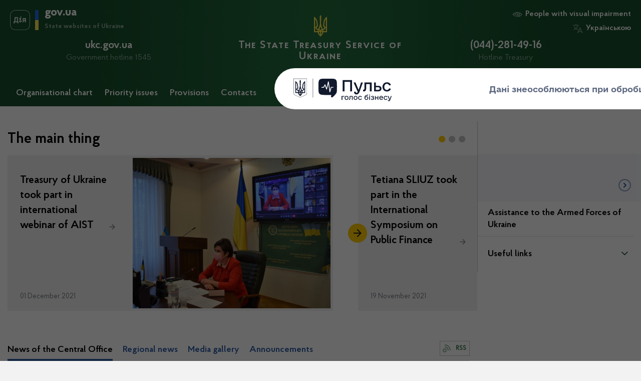

--- FILE ---
content_type: text/html; charset=UTF-8
request_url: https://www.treasury.gov.ua/en
body_size: 10582
content:
<!DOCTYPE html>
<html lang="en">
    <head>
        <meta charset="utf-8">
        <title>Home | The State Treasury Service of Ukraine
</title>

        <meta name="description" content="">
        <meta name="title" content="Home">
        <meta name="author" content="">
        <meta name="viewport" content="width=device-width, initial-scale=1, shrink-to-fit=no">
        <meta name="generator" content="">

        
<meta property="og:url" content="https://www.treasury.gov.ua/en"/>
<meta property="og:title" content="The State Treasury Service of Ukraine"/>
<meta property="og:description" content=""/>
<meta property="og:image" content="https://www.treasury.gov.ua/themes/treasury/assets/images/default_photo.jpg">
<meta property="og:image:width" content="520" />
<meta property="og:image:height" content="315" />


        <link rel="apple-touch-icon" sizes="57x57" href="https://www.treasury.gov.ua/themes/treasury/assets/images/favicon/apple-icon-57x57.png"/>
<link rel="apple-touch-icon" sizes="60x60" href="https://www.treasury.gov.ua/themes/treasury/assets/images/favicon/apple-icon-60x60.png"/>
<link rel="apple-touch-icon" sizes="72x72" href="https://www.treasury.gov.ua/themes/treasury/assets/images/favicon/apple-icon-72x72.png"/>
<link rel="apple-touch-icon" sizes="76x76" href="https://www.treasury.gov.ua/themes/treasury/assets/images/favicon/apple-icon-76x76.png"/>
<link rel="apple-touch-icon" sizes="114x114" href="https://www.treasury.gov.ua/themes/treasury/assets/images/favicon/apple-icon-114x114.png"/>
<link rel="apple-touch-icon" sizes="120x120" href="https://www.treasury.gov.ua/themes/treasury/assets/images/favicon/apple-icon-120x120.png"/>
<link rel="apple-touch-icon" sizes="144x144" href="https://www.treasury.gov.ua/themes/treasury/assets/images/favicon/apple-icon-144x144.png"/>
<link rel="apple-touch-icon" sizes="152x152" href="https://www.treasury.gov.ua/themes/treasury/assets/images/favicon/apple-icon-152x152.png"/>
<link rel="apple-touch-icon" sizes="180x180" href="https://www.treasury.gov.ua/themes/treasury/assets/images/favicon/apple-icon-180x180.png"/>
<link rel="icon" type="image/png" sizes="192x192" href="https://www.treasury.gov.ua/themes/treasury/assets/images/favicon/android-icon-192x192.png"/>
<link rel="icon" type="image/png" sizes="144x144" href="https://www.treasury.gov.ua/themes/treasury/assets/images/favicon/android-icon-144x144.png"/>
<link rel="icon" type="image/png" sizes="96x96" href="https://www.treasury.gov.ua/themes/treasury/assets/images/favicon/android-icon-96x96.png"/>
<link rel="icon" type="image/png" sizes="72x72" href="https://www.treasury.gov.ua/themes/treasury/assets/images/favicon/android-icon-72x72.png"/>
<link rel="icon" type="image/png" sizes="48x48" href="https://www.treasury.gov.ua/themes/treasury/assets/images/favicon/android-icon-48x48.png"/>
<link rel="icon" type="image/png" sizes="36x36" href="https://www.treasury.gov.ua/themes/treasury/assets/images/favicon/android-icon-36x36.png"/>
<link rel="icon" type="image/png" sizes="32x32" href="https://www.treasury.gov.ua/themes/treasury/assets/images/favicon/favicon-32x32.png"/>
<link rel="icon" type="image/png" sizes="96x96" href="https://www.treasury.gov.ua/themes/treasury/assets/images/favicon/favicon-96x96.png"/>
<link rel="icon" type="image/png" sizes="16x16" href="https://www.treasury.gov.ua/themes/treasury/assets/images/favicon/favicon-16x16.png"/>

        
                        <link rel="stylesheet" href="https://www.treasury.gov.ua/combine/081d2a82f66911eed41f25c9e733074b-1763572400">

        <script src="https://www.treasury.gov.ua/themes/treasury/assets/vendor/jquery-3.6.0/jquery-3.6.0.min.js"></script>

            		<!-- Global site tag (gtag.js) - Google Analytics -->
		<script async src="https://www.googletagmanager.com/gtag/js?id=UA-56674279-1"></script>
		<script>
            window.dataLayer = window.dataLayer || [];
            function gtag(){dataLayer.push(arguments);}
                        gtag('js', new Date());
            gtag('config', 'UA-56674279-1', {
				cookie_flags: 'max-age=7200;secure;samesite=none'
			});
		</script>
    
        <script src='https://www.google.com/recaptcha/api.js'></script>
    
<script>(window.BOOMR_mq=window.BOOMR_mq||[]).push(["addVar",{"rua.upush":"false","rua.cpush":"true","rua.upre":"false","rua.cpre":"true","rua.uprl":"false","rua.cprl":"false","rua.cprf":"false","rua.trans":"SJ-4dd1359f-eaa2-4412-be41-19736883d15a","rua.cook":"false","rua.ims":"false","rua.ufprl":"false","rua.cfprl":"true","rua.isuxp":"false","rua.texp":"norulematch","rua.ceh":"false","rua.ueh":"false","rua.ieh.st":"0"}]);</script>
                              <script>!function(e){var n="https://s.go-mpulse.net/boomerang/";if("False"=="True")e.BOOMR_config=e.BOOMR_config||{},e.BOOMR_config.PageParams=e.BOOMR_config.PageParams||{},e.BOOMR_config.PageParams.pci=!0,n="https://s2.go-mpulse.net/boomerang/";if(window.BOOMR_API_key="PSEFV-HX8EH-9JXG5-45EMN-CCX4Z",function(){function e(){if(!o){var e=document.createElement("script");e.id="boomr-scr-as",e.src=window.BOOMR.url,e.async=!0,i.parentNode.appendChild(e),o=!0}}function t(e){o=!0;var n,t,a,r,d=document,O=window;if(window.BOOMR.snippetMethod=e?"if":"i",t=function(e,n){var t=d.createElement("script");t.id=n||"boomr-if-as",t.src=window.BOOMR.url,BOOMR_lstart=(new Date).getTime(),e=e||d.body,e.appendChild(t)},!window.addEventListener&&window.attachEvent&&navigator.userAgent.match(/MSIE [67]\./))return window.BOOMR.snippetMethod="s",void t(i.parentNode,"boomr-async");a=document.createElement("IFRAME"),a.src="about:blank",a.title="",a.role="presentation",a.loading="eager",r=(a.frameElement||a).style,r.width=0,r.height=0,r.border=0,r.display="none",i.parentNode.appendChild(a);try{O=a.contentWindow,d=O.document.open()}catch(_){n=document.domain,a.src="javascript:var d=document.open();d.domain='"+n+"';void(0);",O=a.contentWindow,d=O.document.open()}if(n)d._boomrl=function(){this.domain=n,t()},d.write("<bo"+"dy onload='document._boomrl();'>");else if(O._boomrl=function(){t()},O.addEventListener)O.addEventListener("load",O._boomrl,!1);else if(O.attachEvent)O.attachEvent("onload",O._boomrl);d.close()}function a(e){window.BOOMR_onload=e&&e.timeStamp||(new Date).getTime()}if(!window.BOOMR||!window.BOOMR.version&&!window.BOOMR.snippetExecuted){window.BOOMR=window.BOOMR||{},window.BOOMR.snippetStart=(new Date).getTime(),window.BOOMR.snippetExecuted=!0,window.BOOMR.snippetVersion=12,window.BOOMR.url=n+"PSEFV-HX8EH-9JXG5-45EMN-CCX4Z";var i=document.currentScript||document.getElementsByTagName("script")[0],o=!1,r=document.createElement("link");if(r.relList&&"function"==typeof r.relList.supports&&r.relList.supports("preload")&&"as"in r)window.BOOMR.snippetMethod="p",r.href=window.BOOMR.url,r.rel="preload",r.as="script",r.addEventListener("load",e),r.addEventListener("error",function(){t(!0)}),setTimeout(function(){if(!o)t(!0)},3e3),BOOMR_lstart=(new Date).getTime(),i.parentNode.appendChild(r);else t(!1);if(window.addEventListener)window.addEventListener("load",a,!1);else if(window.attachEvent)window.attachEvent("onload",a)}}(),"".length>0)if(e&&"performance"in e&&e.performance&&"function"==typeof e.performance.setResourceTimingBufferSize)e.performance.setResourceTimingBufferSize();!function(){if(BOOMR=e.BOOMR||{},BOOMR.plugins=BOOMR.plugins||{},!BOOMR.plugins.AK){var n="true"=="true"?1:0,t="",a="cj2mygyxibyei2mbyhkq-f-00fc9a75c-clientnsv4-s.akamaihd.net",i="false"=="true"?2:1,o={"ak.v":"39","ak.cp":"1634673","ak.ai":parseInt("1053108",10),"ak.ol":"0","ak.cr":8,"ak.ipv":4,"ak.proto":"h2","ak.rid":"b1202f2c","ak.r":42169,"ak.a2":n,"ak.m":"a","ak.n":"essl","ak.bpcip":"18.116.204.0","ak.cport":57274,"ak.gh":"23.52.43.68","ak.quicv":"","ak.tlsv":"tls1.3","ak.0rtt":"","ak.0rtt.ed":"","ak.csrc":"-","ak.acc":"","ak.t":"1770111445","ak.ak":"hOBiQwZUYzCg5VSAfCLimQ==w5FlhjY73YUUDQE2Vj2g0rUHJPf1UjZZ6li7zA9a5wymnDt8M6HbBp3rOl07/6ucyg2VKYdFlYyg8CtNXN9MoWrkpFvlndjGQIXT3JPvjakY5s3F8j68O75v+LzN342mp7J4neHxU69hzcYyIZkG4ZejXOvDvglUHhphHLO8DuoaJ76I3EVpGiejnftLMvUJPc+1gpv/f3xQB2R+8DsOye3tOJm19lpZJVVl7sxvkpkj5qEpAVN4SEYi7HwjZD4sKE5mO6GX9Pr2Yw/+gN9hB9rrMvrmA740jCKywEw41OdBKW0J8AyOnLX6Yglo4FiX83dMrxh/ddIWtMuVnTfbwDNtyi9bwGAiB7YRgZS6gh6025cSkABcf4GIndAnu4PSEGh3nzHNGlTaeshQRsGrD4+GEHCekt2NxOvmktN0C+U=","ak.pv":"11","ak.dpoabenc":"","ak.tf":i};if(""!==t)o["ak.ruds"]=t;var r={i:!1,av:function(n){var t="http.initiator";if(n&&(!n[t]||"spa_hard"===n[t]))o["ak.feo"]=void 0!==e.aFeoApplied?1:0,BOOMR.addVar(o)},rv:function(){var e=["ak.bpcip","ak.cport","ak.cr","ak.csrc","ak.gh","ak.ipv","ak.m","ak.n","ak.ol","ak.proto","ak.quicv","ak.tlsv","ak.0rtt","ak.0rtt.ed","ak.r","ak.acc","ak.t","ak.tf"];BOOMR.removeVar(e)}};BOOMR.plugins.AK={akVars:o,akDNSPreFetchDomain:a,init:function(){if(!r.i){var e=BOOMR.subscribe;e("before_beacon",r.av,null,null),e("onbeacon",r.rv,null,null),r.i=!0}return this},is_complete:function(){return!0}}}}()}(window);</script></head>

    <body>
        <div class="wrapper">
            
            
<header id="layout-header">
    <section class="header-bg">
        <div class="message-title d-none">
            <span>портал в режимі тестування та наповнення</span>
        </div>

        <a class="ico_diia-link" href="https://center.diia.gov.ua/" target="_blank">
            <div class="header_headline ico_diia"></div>
        </a>
        <a class="main-logo" data-toggle="modal" data-target="#govModal">
            <div class="icon"></div>
            <span>gov.ua</span>
            <span class="light">State websites of Ukraine</span>
        </a>

        <ul class="actions d-none d-lg-block">
            <li class="font-size-btns">
                <div class="font-size-dec js_font_minus" id="fontInc">
                    A-
                </div>
                <div class="font-size-inc js_font_plus" id="fontDec">
                    A+
                </div>
                <div class="clearfix"></div>
            </li>
            <li class="change-version" id="changeVision">
                <span>Людям із порушенням зору</span>
                <div class="icon"></div>
            </li>

                <li class="change-lang d-block">
    	        <span onclick="$(this).request('onSwitchLocale', {data: {locale: 'ua', url: '/'}}); return false;">Українською</span>
        <div class="icon"></div>
    </li>

                    </ul>

        <div class="row header_content">
            <div class="col-md-4 align-items-center order_2">
                <div>
                    <a href="https://ukc.gov.ua" target="_blank" rel="nofollow" class="header_headline">
                        ukc.gov.ua
                    </a>
                                            <div class="header_subtitle">
                            Government hotline 1545
                        </div>
                                    </div>
            </div>
            <div class="col-md-4 order_1">
                <a href="/">
                    <div class="header_headline center">
                        The State Treasury Service of Ukraine
                    </div>
                </a>
            </div>
                            <div class="col-md-3 order_3">
                    <a href="tel:(044)-281-49-16" class="header_headline">
                        (044)-281-49-16
                    </a>
                    <div class="header_subtitle">
                        Hotline Treasury
                    </div>
                </div>
                        <div class="col-md-4 col-lg-3 d-lg-none box-menu-toggle">
                <div id="menuToggle">
                    <span></span>
                    <span></span>
                    <span></span>
                </div>
            </div>
            <div class="col-md-1"></div>
        </div>
        <div class="header_bottom">

            <nav class="menu" id="menu">
                
    <ul class="menu__list" id="menu-desktop">
                    <li class="menu__list-item ">
                <a  href="https://www.treasury.gov.ua/en/treasury-information/organisational-charts"                >
                    Organisational chart
                </a>
                            </li>
                    <li class="menu__list-item ">
                <a  href="https://www.treasury.gov.ua/en/treasury-information/priority-issues"                >
                    Priority issues
                </a>
                            </li>
                    <li class="menu__list-item ">
                <a  href="https://www.treasury.gov.ua/en/treasury-information/provisions"                >
                    Provisions
                </a>
                            </li>
                    <li class="menu__list-item ">
                <a  href="https://www.treasury.gov.ua/en/treasury-information/contacts"                >
                    Сontacts
                </a>
                            </li>
            </ul>
                <ul class="actions d-lg-none">
                    <li class="change-version" id="changeVisionMobile">
                        <span>Людям із порушенням зору</span>
                        <div class="icon"></div>
                    </li>

                        <li class="change-lang d-block">
    	        <span onclick="$(this).request('onSwitchLocale', {data: {locale: 'ua', url: '/'}}); return false;">Українською</span>
        <div class="icon"></div>
    </li>

                                    </ul>
                <div class="show_more" id="showReplasedMenu"></div>
            </nav>
            <div class="wrap-block">
                
    <ul class="socials">
                    <li>
                <a href="https://www.youtube.com/channel/UC5p8p4wJd8vQl6oy37saVzw" target="_blank">
                    <i class="fa fa-youtube-play"></i>
                </a>
            </li>
                    <li>
                <a href="https://www.facebook.com/StateTreasuryUA/" target="_blank">
                    <i class="fa fa-facebook-square"></i>
                </a>
            </li>
                    <li>
                <a href="" target="_blank">
                    <i class="fa fa-twitter"></i>
                </a>
            </li>
            </ul>
                <div class="search_btn" id="searchToggle">
    <div class="icon"></div>
    <span>Пошук</span>
</div>

<div class="search_form">
    <div class="close_form_btn" id="closeFormSm"></div>
    <div class="toggle_forms">
        <div class="button active" id="portalSearch">
            <span>Шукати на порталі</span>
        </div>
        <div>або</div>
        <div class="button" id="actsSearch">
            <span>серед нормативних актів</span>
        </div>
    </div>

    <form class="form active" id="portalSearchForm" action="/en/search" method="GET">
        <div class="row">
            <div class="col-md-9 col-xl-10">
                <label>
                    Ключові слова
                    <input type="text" name="key" class="text" />
                    <div id="search-error" class="search-error"></div>
                </label>
            </div>
            <div class="col-md-3 col-xl-2">
                <button class="button">
                    Знайти
                </button>
            </div>
        </div>
    </form>

    <form class="form custom_form " id="actsSearchForm" action="/en/acts-search" method="GET">         <div class="row">
            <div class="col-md-3 col-xl-2">
                <label>
                    Номер документу
                    <input name="num" type="text" class="text"/>
                </label>
            </div>
            <div class="col-md-9 col-xl-3 dateRange">
                <div class="row">
                    <div class="col-md-12">
                        <label>
                            Період
                        </label>
                    </div>
                    <div class="col-md-6 dateFrom">
                        <input id="hFrom" type="text" class="js_datepicker_single text" name="created_from" />
                    </div>
                    <div class="col-md-6 dateTo">
                        <input id="hTo" type="text" class="js_datepicker_single text" name="created_to" />
                    </div>
                    <div class="error" id="headerActsError"></div>
                </div>
            </div>
            <div class="col-md-6 col-xl-3">
                <label>
                    Тип документа
                    <select name="category" data-placeholder="Тип документа не обрано" class="custom_select">
                        <option value="">Тип документа не обрано</option>
                                            </select>
                </label>
            </div>
            <div class="col-md-6 col-xl-4">
                <label>
                    Тема
                    <select name="tag" data-placeholder="Тему документа не обрано" class="custom_select">
                        <option value="">Тему документа не обрано</option>
                                            </select>
                </label>
            </div>
        </div>
        <div class="row">
            <div class="col-md-8">
                <label>
                    Ключові слова
                    <input name="key" type="text" class="text"/>
                </label>
            </div>
            <div class="col-md-4">
                <button class="button" id="headerActsSearch">
                    Знайти
                </button>
            </div>
        </div>
    </form>
</div>            </div>
        </div>
        <div class="clearfix"></div>
        <div class="row">
            <div class="col-md-12">
                <div class="modal fade gov" id="govModal" tabindex="-1" role="dialog" aria-labelledby="govModalLabel">
                    <div class="modal-dialog" role="document">
                        <div class="modal-content gov-ua">
                            <div class="icon-close" data-dismiss="modal">
                            </div>
                            <ul class="outer-links">
                                <li><a href="http://www.president.gov.ua/" target="_blank">President of Ukraine</a></li>
                                <li><a href="http://rada.gov.ua/" target="_blank">Verkhovna Rada of Ukraine</a></li>
                                <li><a href="https://www.kmu.gov.ua/" target="_blank">Cabinet of Ministers of Ukraine</a></li>
                            </ul>
                            <ul class="outer-links">
                                <li><a href="http://www.ccu.gov.ua/" target="_blank">Constitutional Court of Ukraine</a></li>
                                <li><a href="http://www.rnbo.gov.ua/" target="_blank">National Security and Defense Council of Ukraine
</a></li>
                            </ul>
                            <ul class="outer-links">
                                <li><a href="https://www.kmu.gov.ua/ua/catalog/">Other executive authorities</a></li>
                            </ul>
                            <div class="clearfix d-md-none d-xl-block"></div>
                        </div>
                    </div>
                </div>
            </div>
        </div>
    </section>
</header>
             <main id="layout-content">
    <div class="container-fluid">
        <div class="row no-gutters">
            <div class="col-lg-9">

                <section class="slider_wrapper">
    <h3 class="main_headline">
        The main thing
    </h3>
    <div class="main_slider">

        
            <div class="slide">
                <div class="text">
                    <a href="/en/news/treasury-ukraine-took-part-international-webinar-aist">
                        <div class="text-item">
                            Treasury of Ukraine took part in international webinar of AIST

                                                    </div>
                    </a>
                    <p class="date">01 December 2021</p>
                </div>

                                    <a class="preview" href="/en/news/treasury-ukraine-took-part-international-webinar-aist" style="background-image: url('https://www.treasury.gov.ua/storage/app/uploads/public/61a/dd6/c2e/thumb_51309_800_600_0_0_auto.jpg');"> </a>
                            </div>

        
            <div class="slide">
                <div class="text">
                    <a href="/en/news/tetiana-sliuz-took-part-international-symposium-public-finance">
                        <div class="text-item">
                            Tetiana SLIUZ took part in the International Symposium on Public Finance

                                                    </div>
                    </a>
                    <p class="date">19 November 2021</p>
                </div>

                                    <a class="preview" href="/en/news/tetiana-sliuz-took-part-international-symposium-public-finance" style="background-image: url('https://www.treasury.gov.ua/storage/app/uploads/public/619/b59/1ae/thumb_51123_800_600_0_0_auto.jpg');"> </a>
                            </div>

        
            <div class="slide">
                <div class="text">
                    <a href="/en/news/meeting-panel-thetreasury-was-held">
                        <div class="text-item">
                            A meeting of the Panel of the Treasury was held

                                                    </div>
                    </a>
                    <p class="date">09 November 2021</p>
                </div>

                                    <a class="preview" href="/en/news/meeting-panel-thetreasury-was-held" style="background-image: url('https://www.treasury.gov.ua/storage/app/uploads/public/619/b55/92f/thumb_51118_800_600_0_0_auto.jpg');"> </a>
                            </div>

        
    </div>
</section>
                <section class="last-news_wrapper">
                    <div class="row">
                        <div class="col-md-12">
                            <ul class="nav nav-tabs tabs-main" role="tablist" id="last-news-tab">
                                <li class="nav-item">
                                    <a class="nav-link active" data-toggle="tab" href="#news_1" role="tab" aria-controls="news_1" aria-expanded="true" aria-selected="false">
                                        News of the Central Office
                                    </a>
                                </li>
                                <li class="nav-item">
                                    <a class="nav-link" data-toggle="tab" href="#news_2" role="tab" aria-controls="news_2" aria-expanded="true" aria-selected="false">
                                        Regional news
                                    </a>
                                </li>
                                <li class="nav-item">
                                    <a class="nav-link" data-toggle="tab" href="#news_3" role="tab" aria-controls="news_3" aria-expanded="true" aria-selected="false">
                                        Media gallery

                                    </a>
                                </li>
                                <li class="nav-item">
                                    <a class="nav-link" data-toggle="tab" href="#news_4" role="tab" aria-controls="news_4" aria-expanded="true" aria-selected="false">
                                        Announcements
                                    </a>
                                </li>
                                <a href="/api/rss" target="_blank" class="wrap-rss" id="wrap-rss">
                                    <div class="rssicon"></div>
                                    <div class="text">RSS</div>
                                </a>
                            </ul>
                            <div class="tabs-main__after"></div>
                            <div class="tab-content">

                                

<div class="tab-pane fade in active" id="news_1" role="tabpanel" aria-labelledby="news_1">
    <div class="row">

        
        <div class="col-md-6">
            <div class="row">
                <div class="col-md-12">
                    <div class="main_news_item">

                                            <div class="preview" style="background-image: url('/storage/app/resized/d36/d85/886/default_photo_resized_d36d858863f143b188bb91cb688672d4f1c25164.jpg');">
                                                                </div>

                        <div class="text">
                            <p>
                                <a href="/en/news/regarding-reimbursement-vat">Regarding reimbursement of VAT</a>
                            </p>
                            <div class="time">31 May 2019</div>
                        </div>
                    </div>
                </div>
            </div>
        </div>

        
        <div class="col-md-6">
            <div class="last_news__wrap">
                <ul class="last_news">
                                            <li>
                            <a href="/en/news/information-implementation-state-budget-ukraine-incomes-revenues-local-budgets-and-ssc">
                                Information on the implementation of the State Budget of Ukraine on incomes, revenues to local budgets and SSC
                            </a>
                            <div class="time">
                                31 May 2019
                            </div>
                        </li>
                                            <li>
                            <a href="/en/news/information-provided-bodies-state-treasury-service-ukraine-administrators-receivers-budget-funds-warnings-about-improper-implementation-budget-legislation">
                                Information provided by the bodies of the State Treasury Service of Ukraine to the administrators (receivers) of budget funds of warnings about improper implementation of the budget legislation
                            </a>
                            <div class="time">
                                15 April 2019
                            </div>
                        </li>
                                            <li>
                            <a href="/en/news/information-stopping-operations-budget-funds">
                                Information on stopping operations with budget funds
                            </a>
                            <div class="time">
                                15 April 2019
                            </div>
                        </li>
                                            <li>
                            <a href="/en/news/information-about-eliminated-administrators-receivers-budget-funds-violation-fixed-warnings-about-improper-implementation-budget-legislation">
                                Information about eliminated by administrators (receivers) of budget funds for violation, fixed in warnings about improper implementation of budget legislation
                            </a>
                            <div class="time">
                                15 April 2019
                            </div>
                        </li>
                                    </ul>

                <div class="wrap-all-link">
                    <a href="/en/timeline?&amp;type=posts&amp;category_id="
                       class="all-news"
                            >
                        <span>All news</span>
                    </a>
                </div>

            </div>
        </div>
    </div>
</div>                                

<div class="tab-pane fade in " id="news_2" role="tabpanel" aria-labelledby="news_2">
    <div class="row">

    
    <div class="col-md-6">
        <div class="row">
            <div class="col-md-12">
                <div class="main_news_item">

                                            <div class="preview" style="background-image: url('/storage/app/resized/d36/d85/886/default_photo_resized_d36d858863f143b188bb91cb688672d4f1c25164.jpg');">
                                                                                </div>

                        <div class="text">
                            <p>
                                <a href="/en/news/regarding-reimbursement-vat">Regarding reimbursement of VAT</a>
                            </p>
                            <div class="time">31 May 2019</div>
                        </div>
                    </div>
                </div>
            </div>
        </div>

        
        <div class="col-md-6">
            <div class="last_news__wrap">
                <ul class="last_news">
                                            <li>
                            <a href="/en/news/information-implementation-state-budget-ukraine-incomes-revenues-local-budgets-and-ssc">
                                Information on the implementation of the State Budget of Ukraine on incomes, revenues to local budgets and SSC
                            </a>
                            <div class="time">
                                31 May 2019
                            </div>
                        </li>
                                            <li>
                            <a href="/en/news/information-provided-bodies-state-treasury-service-ukraine-administrators-receivers-budget-funds-warnings-about-improper-implementation-budget-legislation">
                                Information provided by the bodies of the State Treasury Service of Ukraine to the administrators (receivers) of budget funds of warnings about improper implementation of the budget legislation
                            </a>
                            <div class="time">
                                15 April 2019
                            </div>
                        </li>
                                            <li>
                            <a href="/en/news/information-stopping-operations-budget-funds">
                                Information on stopping operations with budget funds
                            </a>
                            <div class="time">
                                15 April 2019
                            </div>
                        </li>
                                            <li>
                            <a href="/en/news/information-about-eliminated-administrators-receivers-budget-funds-violation-fixed-warnings-about-improper-implementation-budget-legislation">
                                Information about eliminated by administrators (receivers) of budget funds for violation, fixed in warnings about improper implementation of budget legislation
                            </a>
                            <div class="time">
                                15 April 2019
                            </div>
                        </li>
                                    </ul>

                <div class="wrap-all-link">
                    <a href="/en/timeline?&amp;type=posts&amp;category_id="
                       class="all-news"
                            >
                        <span>All news</span>
                    </a>
                </div>

            </div>
        </div>
    </div>
</div>                                
<div class="tab-pane fade in" id="news_3" role="tabpanel" aria-labelledby="news_3">
    <div class="row">

        
    </div>
</div>                                <div class="tab-pane fade in" id="news_4" role="tabpanel" aria-labelledby="news_4">
    <div class="row">
        <div class="col-12">
            <div class="last_news__wrap">
                <ul class="last_news last_news_announce">

                
                </ul>
                <div class="wrap-all-link">
                    <a href="/en/timeline?&type=events" class="all-news">
                        <span>Усі події</span>
                    </a>
                </div>
            </div>
        </div>
    </div>
</div>
                            </div>
                        </div>
                    </div>
                </section>

                
                
                
                
                
<section class="territorial-bodies_wrapper pb-80" id="territorial-bodies">
    <h3 class="main_headline">
        
    </h3>
    <p></p>
    <div class="toggle-region" id="toggle-region">
        <div class="toggle-region__text">Обрати область</div>
        <div class="toggle-region__icon"></div>
    </div>
    <div class="territorial-bodies__wrap">
            </div>
</section>
            </div>
            <aside class="col-lg-3 sidebar">

                
<nav class="sidebar__item sidebar-services">
    <h3 class="main_headline"></h3>
    
    
</nav>                
<nav class="sidebar__item sidebar-useful">
    <h3 class="main_headline"></h3>
        <div class="wrap-all-link">
        <a href="" class="all-news">
            <span></span>
        </a>
    </div>
</nav>                    <nav class="sidebar__item sidebar-num">
        <ul>
                            <li>
                    <a  href="https://www.treasury.gov.ua/en/assistance-material-and-technical-and-medical-support-armed-forces-ukraine"
                        >
                        Assistance to the Armed Forces of Ukraine
                    </a>
                    <span class="accordion-item"></span>
                                    </li>
                            <li>
                    <a class="useful-link" href=""
                        >
                        Useful links
                    </a>
                    <span class="accordion-item"></span>
                                            <div class="links">
                                                            
                                                                                <a href="http://president.gov.ua/"
                                                >President of Ukraine</a>
                                                                                <a href="https://www.kmu.gov.ua/"
                                                >Government portal</a>
                                                                                <a href="http://rada.gov.ua/"
                                                >Verkhovna Rada</a>
                                                                                <a href="https://www.treasury.gov.ua/en/budget.rada.gov.ua"
                                                >Committee of the Supreme Council of Ukraine on Budget</a>
                                                                                <a href="https://www.pfu.gov.ua/"
                                                >Pension Fund of Ukraine</a>
                                                                                <a href="https://www.minfin.gov.ua/"
                                                >Ministry of Finance of Ukraine</a>
                                                                                <a href="https://www.treasury.gov.ua/en/ukurier.gov.ua"
                                                >Government Courier</a>
                                                                                <a href="http://www.acrc.org.ua/"
                                                >Anticorruption portal</a>
                                                                                <a href="https://nads.gov.ua/"
                                                >National Agency of Ukraine on Civil Service</a>
                                    
                                                                                    </div>
                                    </li>
                    </ul>
    </nav>

            </aside>
        </div>
    </div>
    <section class="row no-gutters updates">

        
<div class="col-lg-6 updates-all">
    <h3 class="main_headline">New on the portal</h3>
    <nav class="nav">
                    <ul class="nav__list">
                                    <li class="nav__item">
                        <p class="nav__date">
                                                            01 December 2021
                                                    </p>
                        <a href="/en/news/treasury-ukraine-took-part-international-webinar-aist" class="nav__link">
                            Treasury of Ukraine took part in international webinar of AIST
                        </a>
                    </li>
                                    <li class="nav__item">
                        <p class="nav__date">
                                                            19 November 2021
                                                    </p>
                        <a href="/en/news/tetiana-sliuz-took-part-international-symposium-public-finance" class="nav__link">
                            Tetiana SLIUZ took part in the International Symposium on Public Finance
                        </a>
                    </li>
                                    <li class="nav__item">
                        <p class="nav__date">
                                                            09 November 2021
                                                    </p>
                        <a href="/en/news/meeting-panel-thetreasury-was-held" class="nav__link">
                            A meeting of the Panel of the Treasury was held
                        </a>
                    </li>
                            </ul>
            </nav>
    <div class="wrap-all-link">
        <a href="/en/timeline?&amp;type=posts" class="all-news">
            <span>All updates</span>
        </a>
    </div>
</div>        

<div class="col-lg-6 updates-all">
    <h3 class="main_headline">Measures of influence for violation of budget legislation</h3>
    <nav class="nav">
                    <ul class="nav__list">
                                    <li class="nav__item">
                        <p class="nav__date">
                                                            15 April 2019
                                                    </p>
                        <a href="/en/news/information-provided-bodies-state-treasury-service-ukraine-administrators-receivers-budget-funds-warnings-about-improper-implementation-budget-legislation" class="nav__link">Information provided by the bodies of the State Treasury Service of Ukraine to the administrators (receivers) of budget funds of warnings about improper implementation of the budget legislation</a>
                    </li>
                                    <li class="nav__item">
                        <p class="nav__date">
                                                            15 April 2019
                                                    </p>
                        <a href="/en/news/information-stopping-operations-budget-funds" class="nav__link">Information on stopping operations with budget funds</a>
                    </li>
                                    <li class="nav__item">
                        <p class="nav__date">
                                                            15 April 2019
                                                    </p>
                        <a href="/en/news/information-about-eliminated-administrators-receivers-budget-funds-violation-fixed-warnings-about-improper-implementation-budget-legislation" class="nav__link">Information about eliminated by administrators (receivers) of budget funds for violation, fixed in warnings about improper implementation of budget legislation</a>
                    </li>
                            </ul>
            </nav>
    <div class="wrap-all-link">
        <a href="/en/timeline?&amp;type=posts&amp;category_id=234"
           class="all-news"
                >
            <span>All news</span>
        </a>
    </div>
</div>
    </section>
</main>


            
<footer id="layout-footer">

    

<div class="footer_top row justify-content-md-center">

    <div class="col-md-8 col-lg-5">
        <div class="item first">
            <div class="headline">
                State Treasury Service of Ukraine
            </div>
            <div class="description">
                01601, Kyiv,Bastiona str., 6
            </div>
            
    <ul class="socials">
                    <li>
                <a href="https://www.youtube.com/channel/UC5p8p4wJd8vQl6oy37saVzw" target="_blank">
                    <i class="fa fa-youtube-play"></i>
                </a>
            </li>
                    <li>
                <a href="https://www.facebook.com/StateTreasuryUA/" target="_blank">
                    <i class="fa fa-facebook-square"></i>
                </a>
            </li>
                    <li>
                <a href="" target="_blank">
                    <i class="fa fa-twitter"></i>
                </a>
            </li>
            </ul>
        </div>
    </div>
    <div class="col-md-4 col-lg-3">
        <div class="item">
                            <div class="headline">
                    Phone
                </div>
                <div class="description">
                                            <a href="tel:(044) 281 49 34">(044) 281 49 34</a>
                                    </div><br />
                            <div class="headline">
                    Fax
                </div>
                <div class="description">
                                            <a href="tel:(044) 281 49 18">(044) 281 49 18</a>
                                    </div><br />
                    </div>
    </div>
    <div class="col-md-4 col-lg-2">
        <div class="item">
                            <div class="headline">
                    Hotline
                </div>
                <div class="description">
                                            <a href="tel:(044) 281 49 16">(044) 281 49 16</a>
                                    </div><br />
                    </div>
    </div>
    <div class="col-md-4 col-lg-2">
        <div class="item">
            <div class="headline">
                Email
            </div>
                            <div class="description">
                                        <a href="mailto:office@vacancies.gov.ua">office@vacancies.gov.ua</a>
                </div> <br />
                    </div>
    </div>
    <ul class="socials">
        <li>
            <a target="_blank" href="/"></a>
        </li>
        <li>
            <a target="_blank" href="/"></a>
        </li>
        <li>
            <a target="_blank" href="/"></a>
        </li>
    </ul>
</div>
    <div class="hr"></div>
    <div class="footer_bottom">
        <div class="row justify-content-md-between">
            <div class="col-md-6 logo-wrap order-2 order-md-1">
                <div class="logo gerb"></div>
                <div class="text">
                    Власність Державної казначейської служби України. 2018 рік
                </div>
            </div>
            <div class="col-md-4 order-1 order-md-2">
                <div class="row justify-content-center align-items-center">
                    <div class="col-auto col-sm-6 col-md-12">
                        <ul class="actions">
                            <li class="change-version" id="changeVisionFooter">
                                <span>Людям із порушенням зору</span>
                                <div class="icon"></div>
                            </li>
                        </ul>
                    </div>
                </div>
            </div>
            <div class="col-12 site-map">
                <div class="site-map_btn" id="siteMapBtn">Мапа порталу</div>

<div class="row site-map_content" id="siteMapContent">
        <div class="col-md-6 col-xl-4">
        <div class="site-map_item">
            <h6 class="title">
                <a href="/en/">Home</a>
            </h6>
                    </div>
    </div>
    <div class="col-md-6 col-xl-4">
        <div class="site-map_item">
            <h6 class="title">
                <a href="/en/treasury-information">Treasury information</a>
            </h6>
                            <ul class="site-map_list">
                                            <li>
                            <a href="/en/treasury-information/dynamics-single-treasury-account">
                                <span>Dynamics of the Single Treasury Account
                                                                    </span>
                            </a>
                        </li>
                                            <li>
                            <a href="/en/treasury-information/provisions">
                                <span>Provisions
                                                                    </span>
                            </a>
                        </li>
                                            <li>
                            <a href="/en/treasury-information/organisational-charts">
                                <span>Organisational Charts
                                                                    </span>
                            </a>
                        </li>
                                            <li>
                            <a href="/en/treasury-information/priority-issues">
                                <span>Priority Issues
                                                                    </span>
                            </a>
                        </li>
                                            <li>
                            <a href="/en/treasury-information/contacts">
                                <span>Contacts
                                                                    </span>
                            </a>
                        </li>
                                    </ul>
                    </div>
    </div>
    <div class="col-md-6 col-xl-4">
        <div class="site-map_item">
            <h6 class="title">
                <a href="/en/acts-search">Search within documents</a>
            </h6>
                    </div>
    </div>
    <div class="col-md-6 col-xl-4">
        <div class="site-map_item">
            <h6 class="title">
                <a href="/en/timeline?&type=acts">Regulatory framework</a>
            </h6>
                    </div>
    </div>
    <div class="col-md-6 col-xl-4">
        <div class="site-map_item">
            <h6 class="title">
                <a href="/en/timeline">timeline</a>
            </h6>
                    </div>
    </div>
    <div class="col-md-6 col-xl-4">
        <div class="site-map_item">
            <h6 class="title">
                <a href="/en/timeline?&type=posts">News</a>
            </h6>
                    </div>
    </div>
    <div class="col-md-6 col-xl-4">
        <div class="site-map_item">
            <h6 class="title">
                <a href="/en/search">Search</a>
            </h6>
                    </div>
    </div>
    <div class="col-md-6 col-xl-4">
        <div class="site-map_item">
            <h6 class="title">
                <a href="/en/timeline?&type=events">Events</a>
            </h6>
                    </div>
    </div>
    <div class="col-md-6 col-xl-4">
        <div class="site-map_item">
            <h6 class="title">
                <a href="/en/galleries">Galleries</a>
            </h6>
                    </div>
    </div>
    <div class="col-md-6 col-xl-4">
        <div class="site-map_item">
            <h6 class="title">
                <a href="/en/feedback">Electronic appeal</a>
            </h6>
                    </div>
    </div>
    <div class="col-md-6 col-xl-4">
        <div class="site-map_item">
            <h6 class="title">
                <a href="/en/employees-verification">Employees Verification</a>
            </h6>
                    </div>
    </div>
    <div class="col-md-6 col-xl-4">
        <div class="site-map_item">
            <h6 class="title">
                <a href="/en/faq/categories">FAQ</a>
            </h6>
                            <ul class="site-map_list">
                                            <li>
                            <a href="/en/faq/categories">
                                <span>Categories
                                                                    </span>
                            </a>
                        </li>
                                    </ul>
                    </div>
    </div>
    <div class="col-md-6 col-xl-4">
        <div class="site-map_item">
            <h6 class="title">
                <a href="/en/museum">Museum of the Treasury</a>
            </h6>
                    </div>
    </div>
    <div class="col-md-6 col-xl-4">
        <div class="site-map_item">
            <h6 class="title">
                <a href="/en/file-storage">Archive</a>
            </h6>
                    </div>
    </div>
    <div class="col-md-6 col-xl-4">
        <div class="site-map_item">
            <h6 class="title">
                <a href="/en/court-decisions">Search for court decisions</a>
            </h6>
                    </div>
    </div>
    <div class="col-md-6 col-xl-4">
        <div class="site-map_item">
            <h6 class="title">
                <a href="/en/main-figures">Main figures</a>
            </h6>
                    </div>
    </div>
    <div class="col-md-6 col-xl-4">
        <div class="site-map_item">
            <h6 class="title">
                <a href="/en/timeline">Tags</a>
            </h6>
                    </div>
    </div>
    <div class="col-md-6 col-xl-4">
        <div class="site-map_item">
            <h6 class="title">
                <a href="/en/timeline?&type=posts&category_id=234">Measures of influence for violation of budget legislation</a>
            </h6>
                    </div>
    </div>
    <div class="col-md-6 col-xl-4">
        <div class="site-map_item">
            <h6 class="title">
                <a href="/en/assistance-material-and-technical-and-medical-support-armed-forces-ukraine">Assistance in material and technical and medical support of the Armed Forces of Ukraine</a>
            </h6>
                    </div>
    </div>
    <div class="col-md-6 col-xl-4">
        <div class="site-map_item">
            <h6 class="title">
                <a href="/en/personal-reception-citizens">Personal reception of citizens</a>
            </h6>
                    </div>
    </div>
</div>            </div>
        </div>
        <div class="row">
            <div class="col-md-6 logo-wrap">
                <div class="logo beta"></div>
                <div class="text">
                    Портал працює в тестовому режимі. Зауваження та пропозиції надсилайте на 
                    <a href="mailto:office@vacancies.gov.ua">office@vacancies.gov.ua</a>
                </div>
            </div>
        </div>
        <div class="row">
            <div class="col-md-6 col-lg-8 logo-wrap">
                <div class="logo cc"></div>
                <div class="text">
                    Увесь вміст доступний за ліцензією 
                    <a target="_blank" href="https://creativecommons.org/licenses/by/4.0/deed.uk">Creative Commons Attribution 4.0 International license</a>
                    , якщо не зазначено інше
                </div>
            </div>
            <div class="col-md-6 col-lg-4">
                <div class="text dev">
                    <div class="dev_icon"></div>
                    <a href="http://www.kitsoft.kiev.ua/" target="_blank">Компанія  «KitSoft»</a>
                    <span>—  розробник порталу</span>
                </div>
            </div>
        </div>
    </div>
</footer>

<div class="scrollToTop" id="scrollToTop"></div>        </div>

        <div class="browser_container">
    <!--  HEADER  -->
    <div class="browser_header">
        <div class="browser_header-version">
            <div class="browser_header-title">Outdated Browser</div>
            <div class="browser_header-text">Для комфортної роботи в Мережі потрібен сучасний браузер. Тут можна знайти останні версії.</div>
        </div>
        <div class="browser_header-version-m">
            <div class="browser_header-title">Outdated Browser</div>
            <div class="browser_header-text">Цей сайт призначений для комп'ютерів, але <br>ви можете вільно користуватися ним.</div>
        </div>
    </div>
    <section class="browser_list">
        <!-- BROWSER - Chrome -->
        <div class="browser browser-chrome">
            <div class="browser_statistic">
                <div class="browser_statistic-big">67.15%</div>
                <div class="browser_statistic-small">людей використовує<br>цей браузер</div>
            </div>
            <div class="browser-center">
                <div class="browser-logo chrome"></div>
                <div class="browser-name">Google Chrome</div>
                <div class="browser_load">
                    <a href="https://www.google.com/chrome/browser/desktop" target="_blank" class="browser_load-link chrome">Завантажити</a>
                </div>
            </div>
            <div class="browser_available">
                <div class="browser_available-title">
                    Доступно для
                </div>
                <ul class="browser_os">
                    <li class="browser_os-item windows">
                        <span>Windows</span>
                    </li>
                    <li class="browser_os-item mac">
                        <span>Mac OS</span>
                    </li>
                    <li class="browser_os-item linux">
                        <span>Linux</span>
                    </li>
                </ul>
            </div>
        </div>
        <!-- BROWSER - Firefox -->
        <div class="browser browser-firefox">
            <div class="browser_statistic">
                <div class="browser_statistic-big">9.6%</div>
                <div class="browser_statistic-small">людей використовує<br>цей браузер</div>
            </div>
            <div class="browser-center">
                <div class="browser-logo firefox"></div>
                <div class="browser-name">Mozilla Firefox</div>
                <div class="browser_load">
                    <a href="https://www.mozilla.org/firefox/new/" target="_blank" class="browser_load-link firefox">Завантажити</a>
                </div>
            </div>
            <div class="browser_available">
                <div class="browser_available-title">
                    Доступно для
                </div>
                <ul class="browser_os">
                    <li class="browser_os-item windows">
                        <span>Windows</span>
                    </li>
                    <li class="browser_os-item mac">
                        <span>Mac OS</span>
                    </li>
                    <li class="browser_os-item linux">
                        <span>Linux</span>
                    </li>
                </ul>
            </div>
        </div>
        <!-- BROWSER - Internet Explorer -->
        <div class="browser browser-edge">
            <div class="browser_statistic">
                <div class="browser_statistic-big">4.5%</div>
                <div class="browser_statistic-small">людей використовує<br>цей браузер</div>
            </div>
            <div class="browser-center">
                <div class="browser-logo edge"></div>
                <div class="browser-name">Microsoft Edge</div>
                <div class="browser_load">
                    <a href="https://www.microsoft.com/edge" target="_blank" class="browser_load-link edge">Завантажити</a>
                </div>
            </div>
            <div class="browser_available">
                <div class="browser_available-title">
                    Доступно для
                </div>
                <ul class="browser_os">
                    <li class="browser_os-item windows">
                        <span>Windows</span>
                    </li>
                    <li class="browser_os-item mac">
                        <span>Mac OS</span>
                    </li>
                </ul>
            </div>
        </div>
                <!-- BROWSER - Opera -->
        <div class="browser browser-opera">
            <div class="browser_statistic">
                <div class="browser_statistic-big">3.15%</div>
                <div class="browser_statistic-small">людей використовує<br>цей браузер</div>
            </div>
            <div class="browser-center">
                <div class="browser-logo opera"></div>
                <div class="browser-name">Opera</div>
                <div class="browser_load">
                    <a href="https://www.opera.com/computer" target="_blank" class="browser_load-link opera">Завантажити</a>
                </div>
            </div>
            <div class="browser_available">
                <div class="browser_available-title">
                    Доступно для
                </div>
                <ul class="browser_os">
                    <li class="browser_os-item windows">
                        <span>Windows</span>
                    </li>
                    <li class="browser_os-item mac">
                        <span>Mac OS</span>
                    </li>
                    <li class="browser_os-item linux">
                        <span>Linux</span>
                    </li>
                </ul>
            </div>
        </div>
    </section>
</div>
<script>
(function() {
    var IE10 = ( window.navigator.userAgent.indexOf('MSIE') > -1 ? true : false );
    var IE11 = ( window.navigator.userAgent.indexOf("Trident") > -1 ? true : false );
    if ( IE10 || IE11 ) {
        var items = document.querySelectorAll('.browser');
        if (items.length) {
            for (var i = 0; i < items.length; i++) {
                items[i].addEventListener('mouseenter', function(e) {
                    var target = e.target;
                    target.className.indexOf('browser-expanded') > -1 ? '' : target.classList.add('browser-expanded');
                });
                items[i].addEventListener('mouseleave', function(e) {
                    var target = e.target;
                    target.className.indexOf('browser-expanded') > -1 ? target.classList.remove('browser-expanded') : '';
                });
            }
        }
    }
})();
</script>
        <script src="https://www.treasury.gov.ua/combine/6b0a9f3f1997c2c3bc8827b4d43b34d4-1763572400"></script>

        <script src="https://www.treasury.gov.ua/plugins/kitsoft/pages/assets/js/ajax.js?v=2.1.10"></script>
<script src="https://www.treasury.gov.ua/plugins/kitsoft/pages/assets/js/csrf_token.js?v=2.1.10"></script>
<script src="https://www.treasury.gov.ua/plugins/kitsoft/pages/assets/js/backend_toolbar.js?v=2.1.10"></script>
<script
    src="https://pulse.gov.ua/assets/pulse-feedback-widget/pulse-feedback-widget.js"
    data-api-url="https://api.pulse.gov.ua/api/v2/feedback"
    data-complete-url="https://pulse.gov.ua/complete-feedback"
    data-media-files-host="https://pulse.gov.ua"
></script>
    <script type="text/javascript" src="https://www.treasury.gov.ua/combine/88e849323a515c53e4b3b74b858e2293-1763572400"></script>
        <script>
            setTimeout( ()=> {
                window.location.reload();
            }, 10 * 60 * 1000);
        </script>
    </body>
</html>

--- FILE ---
content_type: application/javascript
request_url: https://www.treasury.gov.ua/combine/88e849323a515c53e4b3b74b858e2293-1763572400
body_size: 17312
content:
!function(e){var t={};function n(i){if(t[i])return t[i].exports;var o=t[i]={i:i,l:!1,exports:{}};return e[i].call(o.exports,o,o.exports,n),o.l=!0,o.exports}n.m=e,n.c=t,n.d=function(e,t,i){n.o(e,t)||Object.defineProperty(e,t,{enumerable:!0,get:i})},n.r=function(e){"undefined"!=typeof Symbol&&Symbol.toStringTag&&Object.defineProperty(e,Symbol.toStringTag,{value:"Module"}),Object.defineProperty(e,"__esModule",{value:!0})},n.t=function(e,t){if(1&t&&(e=n(e)),8&t)return e;if(4&t&&"object"==typeof e&&e&&e.__esModule)return e;var i=Object.create(null);if(n.r(i),Object.defineProperty(i,"default",{enumerable:!0,value:e}),2&t&&"string"!=typeof e)for(var o in e)n.d(i,o,function(t){return e[t]}.bind(null,o));return i},n.n=function(e){var t=e&&e.__esModule?function(){return e.default}:function(){return e};return n.d(t,"a",t),t},n.o=function(e,t){return Object.prototype.hasOwnProperty.call(e,t)},n.p="",n(n.s=20)}([function(e,t){"document"in window.self&&((!("classList"in document.createElement("_"))||document.createElementNS&&!("classList"in document.createElementNS("http://www.w3.org/2000/svg","g")))&&function(e){"use strict";if("Element"in e){var t=e.Element.prototype,n=Object,i=String.prototype.trim||function(){return this.replace(/^\s+|\s+$/g,"")},o=Array.prototype.indexOf||function(e){for(var t=0,n=this.length;t<n;t++)if(t in this&&this[t]===e)return t;return-1},r=function(e,t){this.name=e,this.code=DOMException[e],this.message=t},s=function(e,t){if(""===t)throw new r("SYNTAX_ERR","An invalid or illegal string was specified");if(/\s/.test(t))throw new r("INVALID_CHARACTER_ERR","String contains an invalid character");return o.call(e,t)},l=function(e){for(var t=i.call(e.getAttribute("class")||""),n=t?t.split(/\s+/):[],o=0,r=n.length;o<r;o++)this.push(n[o]);this._updateClassName=function(){e.setAttribute("class",this.toString())}},a=l.prototype=[],c=function(){return new l(this)};if(r.prototype=Error.prototype,a.item=function(e){return this[e]||null},a.contains=function(e){return-1!==s(this,e+="")},a.add=function(){var e,t=arguments,n=0,i=t.length,o=!1;do{e=t[n]+"",-1===s(this,e)&&(this.push(e),o=!0)}while(++n<i);o&&this._updateClassName()},a.remove=function(){var e,t,n=arguments,i=0,o=n.length,r=!1;do{for(e=n[i]+"",t=s(this,e);-1!==t;)this.splice(t,1),r=!0,t=s(this,e)}while(++i<o);r&&this._updateClassName()},a.toggle=function(e,t){e+="";var n=this.contains(e),i=n?!0!==t&&"remove":!1!==t&&"add";return i&&this[i](e),!0===t||!1===t?t:!n},a.toString=function(){return this.join(" ")},n.defineProperty){var d={get:c,enumerable:!0,configurable:!0};try{n.defineProperty(t,"classList",d)}catch(e){void 0!==e.number&&-2146823252!==e.number||(d.enumerable=!1,n.defineProperty(t,"classList",d))}}else n.prototype.__defineGetter__&&t.__defineGetter__("classList",c)}}(window.self),function(){"use strict";var e=document.createElement("_");if(e.classList.add("c1","c2"),!e.classList.contains("c2")){var t=function(e){var t=DOMTokenList.prototype[e];DOMTokenList.prototype[e]=function(e){var n,i=arguments.length;for(n=0;n<i;n++)e=arguments[n],t.call(this,e)}};t("add"),t("remove")}if(e.classList.toggle("c3",!1),e.classList.contains("c3")){var n=DOMTokenList.prototype.toggle;DOMTokenList.prototype.toggle=function(e,t){return 1 in arguments&&!this.contains(e)==!t?t:n.call(this,e)}}e=null}())},function(e,t){[Element.prototype,CharacterData.prototype,DocumentType.prototype].filter(Boolean).forEach((function(e){e.hasOwnProperty("remove")||Object.defineProperty(e,"remove",{configurable:!0,enumerable:!0,writable:!0,value:function(){this.parentNode&&this.parentNode.removeChild(this)}})}))},function(e,t,n){"use strict";n.d(t,"a",(function(){return ne}));n(4),n(0);function i(){const e=document.querySelectorAll(".showSubmenu"),t=document.getElementById("menuToggle"),n=document.getElementById("menu"),i=t=>{-1!==t.className.indexOf("active")?(e=>{e.classList.remove("active")})(t):(t=>{for(let t=0;t<e.length;t++)e[t].classList.remove("active");t.classList.add("active")})(t)};for(let t=0;t<e.length;t++)e[t].addEventListener("click",()=>{i(e[t])});t.addEventListener("click",()=>{i(document.body),i(t),i(n)}),document.addEventListener("click",t=>{let n=document.getElementById("menu-desktop");if(-1===t.target.className.indexOf("showSubmenu")&&-1===t.target.parentElement.className.indexOf("showSubmenu"))for(let t=0;t<e.length;t++)e[t].classList.remove("active"),n.className.indexOf("active-hidden")>-1&&n.classList.remove("active-hidden")})}const o=n(3);function r(){function e(){if(window.innerWidth>=992){let e=document.querySelector(".menu__list"),t=e.clientWidth,n=e.querySelectorAll(".menu__list-item"),i=document.getElementById("showReplasedMenu"),o=0;for(let e=0;e<n.length;e++){o+=n[e].clientWidth}i.style.display=o>t?"block":"none"}return!1}e(),function(){let e=document.getElementById("showReplasedMenu");e&&e.addEventListener("click",(function(){let t=document.querySelector(".menu__list");e.classList.toggle("active"),t.classList.toggle("active")}),!1)}();(()=>{let e=document.querySelectorAll(".showSubmenu"),t=document.getElementById("menu-desktop");e&&e.forEach(e=>{e.addEventListener("click",()=>{!(t.className.indexOf("active-hidden")>-1)&&t.classList.add("active-hidden")})})})(),window.addEventListener("resize",e)}n(1);function s(){if(!!document.documentMode)return;const e=setInterval(()=>{const t=document.querySelector("#googleTranslate .goog-te-menu-value"),n=document.querySelector("#googleTranslate .goog-te-menu-value span");if(n){const i=document.createElement("span");i.innerHTML="In English",t.appendChild(i),n.remove(),clearInterval(e)}},100)}class l{constructor(e){this.heading=e,this.settings()}settings(){this.accordionHeading=document.querySelectorAll(this.heading)}showOne(){this.accordionHeading.forEach(e=>{e.nextElementSibling&&(e.classList.add("show"),e.addEventListener("click",()=>{this.accordionHeading.forEach(e=>{e.classList.contains("active")&&e.classList.remove("active")}),e.classList.add("active")}))})}showAll(){this.accordionHeading.forEach(e=>{e.nextElementSibling&&(e.classList.add("show"),e.addEventListener("click",()=>{e.classList.contains("active")?e.classList.remove("active"):e.classList.add("active")}))})}}function a(e){return getComputedStyle(e)}function c(e,t){for(var n in t){var i=t[n];"number"==typeof i&&(i+="px"),e.style[n]=i}return e}function d(e){var t=document.createElement("div");return t.className=e,t}var h="undefined"!=typeof Element&&(Element.prototype.matches||Element.prototype.webkitMatchesSelector||Element.prototype.mozMatchesSelector||Element.prototype.msMatchesSelector);function u(e,t){if(!h)throw new Error("No element matching method supported");return h.call(e,t)}function f(e){e.remove?e.remove():e.parentNode&&e.parentNode.removeChild(e)}function m(e,t){return Array.prototype.filter.call(e.children,(function(e){return u(e,t)}))}var p="ps",g="ps__rtl",b={thumb:function(e){return"ps__thumb-"+e},rail:function(e){return"ps__rail-"+e},consuming:"ps__child--consume"},v={focus:"ps--focus",clicking:"ps--clicking",active:function(e){return"ps--active-"+e},scrolling:function(e){return"ps--scrolling-"+e}},w={x:null,y:null};function y(e,t){var n=e.element.classList,i=v.scrolling(t);n.contains(i)?clearTimeout(w[t]):n.add(i)}function S(e,t){w[t]=setTimeout((function(){return e.isAlive&&e.element.classList.remove(v.scrolling(t))}),e.settings.scrollingThreshold)}var L=function(e){this.element=e,this.handlers={}},k={isEmpty:{configurable:!0}};L.prototype.bind=function(e,t){void 0===this.handlers[e]&&(this.handlers[e]=[]),this.handlers[e].push(t),this.element.addEventListener(e,t,!1)},L.prototype.unbind=function(e,t){var n=this;this.handlers[e]=this.handlers[e].filter((function(i){return!(!t||i===t)||(n.element.removeEventListener(e,i,!1),!1)}))},L.prototype.unbindAll=function(){for(var e in this.handlers)this.unbind(e)},k.isEmpty.get=function(){var e=this;return Object.keys(this.handlers).every((function(t){return 0===e.handlers[t].length}))},Object.defineProperties(L.prototype,k);var E=function(){this.eventElements=[]};function T(e){if("function"==typeof window.CustomEvent)return new CustomEvent(e);var t=document.createEvent("CustomEvent");return t.initCustomEvent(e,!1,!1,void 0),t}function _(e,t,n,i,o){var r;if(void 0===i&&(i=!0),void 0===o&&(o=!1),"top"===t)r=["contentHeight","containerHeight","scrollTop","y","up","down"];else{if("left"!==t)throw new Error("A proper axis should be provided");r=["contentWidth","containerWidth","scrollLeft","x","left","right"]}!function(e,t,n,i,o){var r=n[0],s=n[1],l=n[2],a=n[3],c=n[4],d=n[5];void 0===i&&(i=!0);void 0===o&&(o=!1);var h=e.element;e.reach[a]=null,h[l]<1&&(e.reach[a]="start");h[l]>e[r]-e[s]-1&&(e.reach[a]="end");t&&(h.dispatchEvent(T("ps-scroll-"+a)),t<0?h.dispatchEvent(T("ps-scroll-"+c)):t>0&&h.dispatchEvent(T("ps-scroll-"+d)),i&&function(e,t){y(e,t),S(e,t)}(e,a));e.reach[a]&&(t||o)&&h.dispatchEvent(T("ps-"+a+"-reach-"+e.reach[a]))}(e,n,r,i,o)}function x(e){return parseInt(e,10)||0}E.prototype.eventElement=function(e){var t=this.eventElements.filter((function(t){return t.element===e}))[0];return t||(t=new L(e),this.eventElements.push(t)),t},E.prototype.bind=function(e,t,n){this.eventElement(e).bind(t,n)},E.prototype.unbind=function(e,t,n){var i=this.eventElement(e);i.unbind(t,n),i.isEmpty&&this.eventElements.splice(this.eventElements.indexOf(i),1)},E.prototype.unbindAll=function(){this.eventElements.forEach((function(e){return e.unbindAll()})),this.eventElements=[]},E.prototype.once=function(e,t,n){var i=this.eventElement(e),o=function(e){i.unbind(t,o),n(e)};i.bind(t,o)};var M={isWebKit:"undefined"!=typeof document&&"WebkitAppearance"in document.documentElement.style,supportsTouch:"undefined"!=typeof window&&("ontouchstart"in window||"maxTouchPoints"in window.navigator&&window.navigator.maxTouchPoints>0||window.DocumentTouch&&document instanceof window.DocumentTouch),supportsIePointer:"undefined"!=typeof navigator&&navigator.msMaxTouchPoints,isChrome:"undefined"!=typeof navigator&&/Chrome/i.test(navigator&&navigator.userAgent)};function W(e){var t=e.element,n=Math.floor(t.scrollTop),i=t.getBoundingClientRect();e.containerWidth=Math.round(i.width),e.containerHeight=Math.round(i.height),e.contentWidth=t.scrollWidth,e.contentHeight=t.scrollHeight,t.contains(e.scrollbarXRail)||(m(t,b.rail("x")).forEach((function(e){return f(e)})),t.appendChild(e.scrollbarXRail)),t.contains(e.scrollbarYRail)||(m(t,b.rail("y")).forEach((function(e){return f(e)})),t.appendChild(e.scrollbarYRail)),!e.settings.suppressScrollX&&e.containerWidth+e.settings.scrollXMarginOffset<e.contentWidth?(e.scrollbarXActive=!0,e.railXWidth=e.containerWidth-e.railXMarginWidth,e.railXRatio=e.containerWidth/e.railXWidth,e.scrollbarXWidth=A(e,x(e.railXWidth*e.containerWidth/e.contentWidth)),e.scrollbarXLeft=x((e.negativeScrollAdjustment+t.scrollLeft)*(e.railXWidth-e.scrollbarXWidth)/(e.contentWidth-e.containerWidth))):e.scrollbarXActive=!1,!e.settings.suppressScrollY&&e.containerHeight+e.settings.scrollYMarginOffset<e.contentHeight?(e.scrollbarYActive=!0,e.railYHeight=e.containerHeight-e.railYMarginHeight,e.railYRatio=e.containerHeight/e.railYHeight,e.scrollbarYHeight=A(e,x(e.railYHeight*e.containerHeight/e.contentHeight)),e.scrollbarYTop=x(n*(e.railYHeight-e.scrollbarYHeight)/(e.contentHeight-e.containerHeight))):e.scrollbarYActive=!1,e.scrollbarXLeft>=e.railXWidth-e.scrollbarXWidth&&(e.scrollbarXLeft=e.railXWidth-e.scrollbarXWidth),e.scrollbarYTop>=e.railYHeight-e.scrollbarYHeight&&(e.scrollbarYTop=e.railYHeight-e.scrollbarYHeight),function(e,t){var n={width:t.railXWidth},i=Math.floor(e.scrollTop);t.isRtl?n.left=t.negativeScrollAdjustment+e.scrollLeft+t.containerWidth-t.contentWidth:n.left=e.scrollLeft;t.isScrollbarXUsingBottom?n.bottom=t.scrollbarXBottom-i:n.top=t.scrollbarXTop+i;c(t.scrollbarXRail,n);var o={top:i,height:t.railYHeight};t.isScrollbarYUsingRight?t.isRtl?o.right=t.contentWidth-(t.negativeScrollAdjustment+e.scrollLeft)-t.scrollbarYRight-t.scrollbarYOuterWidth-9:o.right=t.scrollbarYRight-e.scrollLeft:t.isRtl?o.left=t.negativeScrollAdjustment+e.scrollLeft+2*t.containerWidth-t.contentWidth-t.scrollbarYLeft-t.scrollbarYOuterWidth:o.left=t.scrollbarYLeft+e.scrollLeft;c(t.scrollbarYRail,o),c(t.scrollbarX,{left:t.scrollbarXLeft,width:t.scrollbarXWidth-t.railBorderXWidth}),c(t.scrollbarY,{top:t.scrollbarYTop,height:t.scrollbarYHeight-t.railBorderYWidth})}(t,e),e.scrollbarXActive?t.classList.add(v.active("x")):(t.classList.remove(v.active("x")),e.scrollbarXWidth=0,e.scrollbarXLeft=0,t.scrollLeft=!0===e.isRtl?e.contentWidth:0),e.scrollbarYActive?t.classList.add(v.active("y")):(t.classList.remove(v.active("y")),e.scrollbarYHeight=0,e.scrollbarYTop=0,t.scrollTop=0)}function A(e,t){return e.settings.minScrollbarLength&&(t=Math.max(t,e.settings.minScrollbarLength)),e.settings.maxScrollbarLength&&(t=Math.min(t,e.settings.maxScrollbarLength)),t}function I(e,t){var n=t[0],i=t[1],o=t[2],r=t[3],s=t[4],l=t[5],a=t[6],c=t[7],d=t[8],h=e.element,u=null,f=null,m=null;function p(t){t.touches&&t.touches[0]&&(t[o]=t.touches[0].pageY),h[a]=u+m*(t[o]-f),y(e,c),W(e),t.stopPropagation(),t.type.startsWith("touch")&&t.changedTouches.length>1&&t.preventDefault()}function g(){S(e,c),e[d].classList.remove(v.clicking),e.event.unbind(e.ownerDocument,"mousemove",p)}function b(t,s){u=h[a],s&&t.touches&&(t[o]=t.touches[0].pageY),f=t[o],m=(e[i]-e[n])/(e[r]-e[l]),s?e.event.bind(e.ownerDocument,"touchmove",p):(e.event.bind(e.ownerDocument,"mousemove",p),e.event.once(e.ownerDocument,"mouseup",g),t.preventDefault()),e[d].classList.add(v.clicking),t.stopPropagation()}e.event.bind(e[s],"mousedown",(function(e){b(e)})),e.event.bind(e[s],"touchstart",(function(e){b(e,!0)}))}var B={"click-rail":function(e){e.element,e.event.bind(e.scrollbarY,"mousedown",(function(e){return e.stopPropagation()})),e.event.bind(e.scrollbarYRail,"mousedown",(function(t){var n=t.pageY-window.pageYOffset-e.scrollbarYRail.getBoundingClientRect().top>e.scrollbarYTop?1:-1;e.element.scrollTop+=n*e.containerHeight,W(e),t.stopPropagation()})),e.event.bind(e.scrollbarX,"mousedown",(function(e){return e.stopPropagation()})),e.event.bind(e.scrollbarXRail,"mousedown",(function(t){var n=t.pageX-window.pageXOffset-e.scrollbarXRail.getBoundingClientRect().left>e.scrollbarXLeft?1:-1;e.element.scrollLeft+=n*e.containerWidth,W(e),t.stopPropagation()}))},"drag-thumb":function(e){I(e,["containerWidth","contentWidth","pageX","railXWidth","scrollbarX","scrollbarXWidth","scrollLeft","x","scrollbarXRail"]),I(e,["containerHeight","contentHeight","pageY","railYHeight","scrollbarY","scrollbarYHeight","scrollTop","y","scrollbarYRail"])},keyboard:function(e){var t=e.element;e.event.bind(e.ownerDocument,"keydown",(function(n){if(!(n.isDefaultPrevented&&n.isDefaultPrevented()||n.defaultPrevented)&&(u(t,":hover")||u(e.scrollbarX,":focus")||u(e.scrollbarY,":focus"))){var i,o=document.activeElement?document.activeElement:e.ownerDocument.activeElement;if(o){if("IFRAME"===o.tagName)o=o.contentDocument.activeElement;else for(;o.shadowRoot;)o=o.shadowRoot.activeElement;if(u(i=o,"input,[contenteditable]")||u(i,"select,[contenteditable]")||u(i,"textarea,[contenteditable]")||u(i,"button,[contenteditable]"))return}var r=0,s=0;switch(n.which){case 37:r=n.metaKey?-e.contentWidth:n.altKey?-e.containerWidth:-30;break;case 38:s=n.metaKey?e.contentHeight:n.altKey?e.containerHeight:30;break;case 39:r=n.metaKey?e.contentWidth:n.altKey?e.containerWidth:30;break;case 40:s=n.metaKey?-e.contentHeight:n.altKey?-e.containerHeight:-30;break;case 32:s=n.shiftKey?e.containerHeight:-e.containerHeight;break;case 33:s=e.containerHeight;break;case 34:s=-e.containerHeight;break;case 36:s=e.contentHeight;break;case 35:s=-e.contentHeight;break;default:return}e.settings.suppressScrollX&&0!==r||e.settings.suppressScrollY&&0!==s||(t.scrollTop-=s,t.scrollLeft+=r,W(e),function(n,i){var o=Math.floor(t.scrollTop);if(0===n){if(!e.scrollbarYActive)return!1;if(0===o&&i>0||o>=e.contentHeight-e.containerHeight&&i<0)return!e.settings.wheelPropagation}var r=t.scrollLeft;if(0===i){if(!e.scrollbarXActive)return!1;if(0===r&&n<0||r>=e.contentWidth-e.containerWidth&&n>0)return!e.settings.wheelPropagation}return!0}(r,s)&&n.preventDefault())}}))},wheel:function(e){var t=e.element;function n(n){var i=function(e){var t=e.deltaX,n=-1*e.deltaY;return void 0!==t&&void 0!==n||(t=-1*e.wheelDeltaX/6,n=e.wheelDeltaY/6),e.deltaMode&&1===e.deltaMode&&(t*=10,n*=10),t!=t&&n!=n&&(t=0,n=e.wheelDelta),e.shiftKey?[-n,-t]:[t,n]}(n),o=i[0],r=i[1];if(!function(e,n,i){if(!M.isWebKit&&t.querySelector("select:focus"))return!0;if(!t.contains(e))return!1;for(var o=e;o&&o!==t;){if(o.classList.contains(b.consuming))return!0;var r=a(o);if(i&&r.overflowY.match(/(scroll|auto)/)){var s=o.scrollHeight-o.clientHeight;if(s>0&&(o.scrollTop>0&&i<0||o.scrollTop<s&&i>0))return!0}if(n&&r.overflowX.match(/(scroll|auto)/)){var l=o.scrollWidth-o.clientWidth;if(l>0&&(o.scrollLeft>0&&n<0||o.scrollLeft<l&&n>0))return!0}o=o.parentNode}return!1}(n.target,o,r)){var s=!1;e.settings.useBothWheelAxes?e.scrollbarYActive&&!e.scrollbarXActive?(r?t.scrollTop-=r*e.settings.wheelSpeed:t.scrollTop+=o*e.settings.wheelSpeed,s=!0):e.scrollbarXActive&&!e.scrollbarYActive&&(o?t.scrollLeft+=o*e.settings.wheelSpeed:t.scrollLeft-=r*e.settings.wheelSpeed,s=!0):(t.scrollTop-=r*e.settings.wheelSpeed,t.scrollLeft+=o*e.settings.wheelSpeed),W(e),(s=s||function(n,i){var o=Math.floor(t.scrollTop),r=0===t.scrollTop,s=o+t.offsetHeight===t.scrollHeight,l=0===t.scrollLeft,a=t.scrollLeft+t.offsetWidth===t.scrollWidth;return!(Math.abs(i)>Math.abs(n)?r||s:l||a)||!e.settings.wheelPropagation}(o,r))&&!n.ctrlKey&&(n.stopPropagation(),n.preventDefault())}}void 0!==window.onwheel?e.event.bind(t,"wheel",n):void 0!==window.onmousewheel&&e.event.bind(t,"mousewheel",n)},touch:function(e){if(M.supportsTouch||M.supportsIePointer){var t=e.element,n={},i=0,o={},r=null;M.supportsTouch?(e.event.bind(t,"touchstart",d),e.event.bind(t,"touchmove",h),e.event.bind(t,"touchend",u)):M.supportsIePointer&&(window.PointerEvent?(e.event.bind(t,"pointerdown",d),e.event.bind(t,"pointermove",h),e.event.bind(t,"pointerup",u)):window.MSPointerEvent&&(e.event.bind(t,"MSPointerDown",d),e.event.bind(t,"MSPointerMove",h),e.event.bind(t,"MSPointerUp",u)))}function s(n,i){t.scrollTop-=i,t.scrollLeft-=n,W(e)}function l(e){return e.targetTouches?e.targetTouches[0]:e}function c(e){return(!e.pointerType||"pen"!==e.pointerType||0!==e.buttons)&&(!(!e.targetTouches||1!==e.targetTouches.length)||!(!e.pointerType||"mouse"===e.pointerType||e.pointerType===e.MSPOINTER_TYPE_MOUSE))}function d(e){if(c(e)){var t=l(e);n.pageX=t.pageX,n.pageY=t.pageY,i=(new Date).getTime(),null!==r&&clearInterval(r)}}function h(r){if(c(r)){var d=l(r),h={pageX:d.pageX,pageY:d.pageY},u=h.pageX-n.pageX,f=h.pageY-n.pageY;if(function(e,n,i){if(!t.contains(e))return!1;for(var o=e;o&&o!==t;){if(o.classList.contains(b.consuming))return!0;var r=a(o);if(i&&r.overflowY.match(/(scroll|auto)/)){var s=o.scrollHeight-o.clientHeight;if(s>0&&(o.scrollTop>0&&i<0||o.scrollTop<s&&i>0))return!0}if(n&&r.overflowX.match(/(scroll|auto)/)){var l=o.scrollWidth-o.clientWidth;if(l>0&&(o.scrollLeft>0&&n<0||o.scrollLeft<l&&n>0))return!0}o=o.parentNode}return!1}(r.target,u,f))return;s(u,f),n=h;var m=(new Date).getTime(),p=m-i;p>0&&(o.x=u/p,o.y=f/p,i=m),function(n,i){var o=Math.floor(t.scrollTop),r=t.scrollLeft,s=Math.abs(n),l=Math.abs(i);if(l>s){if(i<0&&o===e.contentHeight-e.containerHeight||i>0&&0===o)return 0===window.scrollY&&i>0&&M.isChrome}else if(s>l&&(n<0&&r===e.contentWidth-e.containerWidth||n>0&&0===r))return!0;return!0}(u,f)&&r.preventDefault()}}function u(){e.settings.swipeEasing&&(clearInterval(r),r=setInterval((function(){e.isInitialized?clearInterval(r):o.x||o.y?Math.abs(o.x)<.01&&Math.abs(o.y)<.01?clearInterval(r):e.element?(s(30*o.x,30*o.y),o.x*=.8,o.y*=.8):clearInterval(r):clearInterval(r)}),10))}}},Y=function(e,t){var n=this;if(void 0===t&&(t={}),"string"==typeof e&&(e=document.querySelector(e)),!e||!e.nodeName)throw new Error("no element is specified to initialize PerfectScrollbar");for(var i in this.element=e,e.classList.add(p),this.settings={handlers:["click-rail","drag-thumb","keyboard","wheel","touch"],maxScrollbarLength:null,minScrollbarLength:null,scrollingThreshold:1e3,scrollXMarginOffset:0,scrollYMarginOffset:0,suppressScrollX:!1,suppressScrollY:!1,swipeEasing:!0,useBothWheelAxes:!1,wheelPropagation:!0,wheelSpeed:1},t)this.settings[i]=t[i];this.containerWidth=null,this.containerHeight=null,this.contentWidth=null,this.contentHeight=null;var o,r,s=function(){return e.classList.add(v.focus)},l=function(){return e.classList.remove(v.focus)};this.isRtl="rtl"===a(e).direction,!0===this.isRtl&&e.classList.add(g),this.isNegativeScroll=(r=e.scrollLeft,e.scrollLeft=-1,o=e.scrollLeft<0,e.scrollLeft=r,o),this.negativeScrollAdjustment=this.isNegativeScroll?e.scrollWidth-e.clientWidth:0,this.event=new E,this.ownerDocument=e.ownerDocument||document,this.scrollbarXRail=d(b.rail("x")),e.appendChild(this.scrollbarXRail),this.scrollbarX=d(b.thumb("x")),this.scrollbarXRail.appendChild(this.scrollbarX),this.scrollbarX.setAttribute("tabindex",0),this.event.bind(this.scrollbarX,"focus",s),this.event.bind(this.scrollbarX,"blur",l),this.scrollbarXActive=null,this.scrollbarXWidth=null,this.scrollbarXLeft=null;var h=a(this.scrollbarXRail);this.scrollbarXBottom=parseInt(h.bottom,10),isNaN(this.scrollbarXBottom)?(this.isScrollbarXUsingBottom=!1,this.scrollbarXTop=x(h.top)):this.isScrollbarXUsingBottom=!0,this.railBorderXWidth=x(h.borderLeftWidth)+x(h.borderRightWidth),c(this.scrollbarXRail,{display:"block"}),this.railXMarginWidth=x(h.marginLeft)+x(h.marginRight),c(this.scrollbarXRail,{display:""}),this.railXWidth=null,this.railXRatio=null,this.scrollbarYRail=d(b.rail("y")),e.appendChild(this.scrollbarYRail),this.scrollbarY=d(b.thumb("y")),this.scrollbarYRail.appendChild(this.scrollbarY),this.scrollbarY.setAttribute("tabindex",0),this.event.bind(this.scrollbarY,"focus",s),this.event.bind(this.scrollbarY,"blur",l),this.scrollbarYActive=null,this.scrollbarYHeight=null,this.scrollbarYTop=null;var u=a(this.scrollbarYRail);this.scrollbarYRight=parseInt(u.right,10),isNaN(this.scrollbarYRight)?(this.isScrollbarYUsingRight=!1,this.scrollbarYLeft=x(u.left)):this.isScrollbarYUsingRight=!0,this.scrollbarYOuterWidth=this.isRtl?function(e){var t=a(e);return x(t.width)+x(t.paddingLeft)+x(t.paddingRight)+x(t.borderLeftWidth)+x(t.borderRightWidth)}(this.scrollbarY):null,this.railBorderYWidth=x(u.borderTopWidth)+x(u.borderBottomWidth),c(this.scrollbarYRail,{display:"block"}),this.railYMarginHeight=x(u.marginTop)+x(u.marginBottom),c(this.scrollbarYRail,{display:""}),this.railYHeight=null,this.railYRatio=null,this.reach={x:e.scrollLeft<=0?"start":e.scrollLeft>=this.contentWidth-this.containerWidth?"end":null,y:e.scrollTop<=0?"start":e.scrollTop>=this.contentHeight-this.containerHeight?"end":null},this.isAlive=!0,this.settings.handlers.forEach((function(e){return B[e](n)})),this.lastScrollTop=Math.floor(e.scrollTop),this.lastScrollLeft=e.scrollLeft,this.event.bind(this.element,"scroll",(function(e){return n.onScroll(e)})),W(this)};Y.prototype.update=function(){this.isAlive&&(this.negativeScrollAdjustment=this.isNegativeScroll?this.element.scrollWidth-this.element.clientWidth:0,c(this.scrollbarXRail,{display:"block"}),c(this.scrollbarYRail,{display:"block"}),this.railXMarginWidth=x(a(this.scrollbarXRail).marginLeft)+x(a(this.scrollbarXRail).marginRight),this.railYMarginHeight=x(a(this.scrollbarYRail).marginTop)+x(a(this.scrollbarYRail).marginBottom),c(this.scrollbarXRail,{display:"none"}),c(this.scrollbarYRail,{display:"none"}),W(this),_(this,"top",0,!1,!0),_(this,"left",0,!1,!0),c(this.scrollbarXRail,{display:""}),c(this.scrollbarYRail,{display:""}))},Y.prototype.onScroll=function(e){this.isAlive&&(W(this),_(this,"top",this.element.scrollTop-this.lastScrollTop),_(this,"left",this.element.scrollLeft-this.lastScrollLeft),this.lastScrollTop=Math.floor(this.element.scrollTop),this.lastScrollLeft=this.element.scrollLeft)},Y.prototype.destroy=function(){this.isAlive&&(this.event.unbindAll(),f(this.scrollbarX),f(this.scrollbarY),f(this.scrollbarXRail),f(this.scrollbarYRail),this.removePsClasses(),this.element=null,this.scrollbarX=null,this.scrollbarY=null,this.scrollbarXRail=null,this.scrollbarYRail=null,this.isAlive=!1)},Y.prototype.removePsClasses=function(){this.element.className=this.element.className.split(" ").filter((function(e){return!e.match(/^ps([-_].+|)$/)})).join(" ")};var X=Y;var N="function"==typeof Symbol&&"symbol"==typeof Symbol.iterator?function(e){return typeof e}:function(e){return e&&"function"==typeof Symbol&&e.constructor===Symbol&&e!==Symbol.prototype?"symbol":typeof e},O=window.device,R={},H=[];window.device=R;var P=window.document.documentElement,C=window.navigator.userAgent.toLowerCase(),F=["googletv","viera","smarttv","internet.tv","netcast","nettv","appletv","boxee","kylo","roku","dlnadoc","pov_tv","hbbtv","ce-html"];function V(e,t){return-1!==e.indexOf(t)}function D(e){return V(C,e)}function q(e){return P.className.match(new RegExp(e,"i"))}function j(e){var t=null;q(e)||(t=P.className.replace(/^\s+|\s+$/g,""),P.className=t+" "+e)}function z(e){q(e)&&(P.className=P.className.replace(" "+e,""))}function K(){R.landscape()?(z("portrait"),j("landscape"),U("landscape")):(z("landscape"),j("portrait"),U("portrait")),Q()}function U(e){for(var t=0;t<H.length;t++)H[t](e)}R.macos=function(){return D("mac")},R.ios=function(){return R.iphone()||R.ipod()||R.ipad()},R.iphone=function(){return!R.windows()&&D("iphone")},R.ipod=function(){return D("ipod")},R.ipad=function(){var e="MacIntel"===navigator.platform&&navigator.maxTouchPoints>1;return D("ipad")||e},R.android=function(){return!R.windows()&&D("android")},R.androidPhone=function(){return R.android()&&D("mobile")},R.androidTablet=function(){return R.android()&&!D("mobile")},R.blackberry=function(){return D("blackberry")||D("bb10")},R.blackberryPhone=function(){return R.blackberry()&&!D("tablet")},R.blackberryTablet=function(){return R.blackberry()&&D("tablet")},R.windows=function(){return D("windows")},R.windowsPhone=function(){return R.windows()&&D("phone")},R.windowsTablet=function(){return R.windows()&&D("touch")&&!R.windowsPhone()},R.fxos=function(){return(D("(mobile")||D("(tablet"))&&D(" rv:")},R.fxosPhone=function(){return R.fxos()&&D("mobile")},R.fxosTablet=function(){return R.fxos()&&D("tablet")},R.meego=function(){return D("meego")},R.cordova=function(){return window.cordova&&"file:"===location.protocol},R.nodeWebkit=function(){return"object"===N(window.process)},R.mobile=function(){return R.androidPhone()||R.iphone()||R.ipod()||R.windowsPhone()||R.blackberryPhone()||R.fxosPhone()||R.meego()},R.tablet=function(){return R.ipad()||R.androidTablet()||R.blackberryTablet()||R.windowsTablet()||R.fxosTablet()},R.desktop=function(){return!R.tablet()&&!R.mobile()},R.television=function(){for(var e=0;e<F.length;){if(D(F[e]))return!0;e++}return!1},R.portrait=function(){return screen.orientation&&Object.prototype.hasOwnProperty.call(window,"onorientationchange")?V(screen.orientation.type,"portrait"):R.ios()&&Object.prototype.hasOwnProperty.call(window,"orientation")?90!==Math.abs(window.orientation):window.innerHeight/window.innerWidth>1},R.landscape=function(){return screen.orientation&&Object.prototype.hasOwnProperty.call(window,"onorientationchange")?V(screen.orientation.type,"landscape"):R.ios()&&Object.prototype.hasOwnProperty.call(window,"orientation")?90===Math.abs(window.orientation):window.innerHeight/window.innerWidth<1},R.noConflict=function(){return window.device=O,this},R.ios()?R.ipad()?j("ios ipad tablet"):R.iphone()?j("ios iphone mobile"):R.ipod()&&j("ios ipod mobile"):R.macos()?j("macos desktop"):R.android()?R.androidTablet()?j("android tablet"):j("android mobile"):R.blackberry()?R.blackberryTablet()?j("blackberry tablet"):j("blackberry mobile"):R.windows()?R.windowsTablet()?j("windows tablet"):R.windowsPhone()?j("windows mobile"):j("windows desktop"):R.fxos()?R.fxosTablet()?j("fxos tablet"):j("fxos mobile"):R.meego()?j("meego mobile"):R.nodeWebkit()?j("node-webkit"):R.television()?j("television"):R.desktop()&&j("desktop"),R.cordova()&&j("cordova"),R.onChangeOrientation=function(e){"function"==typeof e&&H.push(e)};var G="resize";function J(e){for(var t=0;t<e.length;t++)if(R[e[t]]())return e[t];return"unknown"}function Q(){R.orientation=J(["portrait","landscape"])}Object.prototype.hasOwnProperty.call(window,"onorientationchange")&&(G="orientationchange"),window.addEventListener?window.addEventListener(G,K,!1):window.attachEvent?window.attachEvent(G,K):window[G]=K,K(),R.type=J(["mobile","tablet","desktop"]),R.os=J(["ios","iphone","ipad","ipod","android","blackberry","macos","windows","fxos","meego","television"]),Q();var Z=R;const{detect:ee}=n(5);class te{constructor(e){this.self=e,this.settings(),this.texts(),this.bindEvents()}settings(){this.filesList=this.self.querySelector(".js-uploaded-files-list"),this.filesBtn=this.self.querySelector(".js-uploaded-files-btn"),this.input=this.self.querySelector('input[type="file"]'),this.dataTransfer=new DataTransfer,this.localisationLang="".concat("en"===window.Locale?"en":"uk")}texts(){var e;this.fileText=(null===(e=window.multiLang)||void 0===e?void 0:e.allPages.fileText)||"файл"}bindEvents(){this.input.addEventListener("change",e=>{e.target.files.length&&([...e.target.files].forEach(e=>{this.dataTransfer.items.add(e)}),this.input.files=this.dataTransfer.files,this.renderFiles(e.target.files))})}updateEvents(){[...this.self.querySelectorAll(".js-remove-file")].forEach(e=>{e.onclick=()=>{const t=this.self.querySelectorAll(".js-remove-file"),n=e.getAttribute("data-file-name"),i=[...t].findIndex(e=>e.getAttribute("data-file-name")===n);[...this.input.files].splice(i,1),e.closest(".js-file-list").remove(),this.dataTransfer.items.remove(i),this.input.files=this.dataTransfer.files}})}renderFiles(e){this.filesList.innerHTML=Array.from(e).map(e=>{const t=e.name.split(".").pop().toUpperCase(),n=this.formatFileSize(e.size);return'<div class="file-list js-file-list">\n                        <div class="file-item">\n                            <span class="file-item-icon"></span>\n                            <span class="file-item-name">'.concat(e.name,'</span>\n                            <span class="file-item-info">').concat(t," - ").concat(this.fileText,", ").concat(n,'</span>\n                        </div>\n                        <button type="button"\n                                aria-label="Видалити файл"\n                                class="btn-close-custom js-remove-file"\n                                data-file-name="').concat(e.name,'"\n                        ></button>\n                    </div>')}).join(""),this.updateEvents()}formatFileSize(e){if(0===e)return"uk"===this.localisationLang?"0 Байт":"0 Bytes";const t="uk"===this.localisationLang?["Байт","КБайт","МБайт","ГБайт","ТБайт"]:["Bytes","KB","MB","GB","TB"],n=Math.floor(Math.log(e)/Math.log(1024));return"".concat(parseFloat((e/1024**n).toFixed(2))," ").concat(t[n])}}function ne(){var e;moment.locale("uk"),function(e){const t=$(e);$(t).magnificPopup({type:"image",gallery:{enabled:!0,tPrev:"Попередня",tNext:"Наступна",tCounter:"%curr% з %total%"},tLoading:"Зачекайте, завантаження",tClose:"Закрити (Esc)",image:{tError:"Зображення не завантажено :("},callbacks:{change:function(){let e,t,n=this.currItem.src,i=this.content,o=this.currItem.el[0].attributes.dataSize.nodeValue;o>=1e6?(e="Мб",t=o/1e6):o<1e6&&(e="Кб",t=o/1e3),$(i).find(".download__wrapper").remove(),$(i).append('<div class="download__wrapper">\n                        <a class="download-link" href="'.concat(n,'" download>Завантажити оригінальне зображення</a>\n                        <span class="size">').concat(t.toFixed(2)," ").concat(e,"</span>\n                    </div>"))},buildControls:function(){this.arrowLeft&&this.contentContainer.append(this.arrowLeft.add(this.arrowRight))}}})}(".js_popup"),e={format:"dd.mm.yyyy",language:"uk"},$(".js_datepicker_single").datepicker(e),function(e,t){$(e).chosen(t)}(".custom_select",{disable_search:!1,search_contains:!0,no_results_text:"Не знайдено: "}),function(){const e=document.querySelectorAll(".submenu"),t=document.getElementById("layout-header");window.onresize=()=>{for(let n=0;n<e.length;n++)e[n].style.width="".concat(t.clientWidth,"px");r()}}(),s(),r(),new class{constructor(){this.settings(),this.getLocalisation(),this.texts(),this.bindEvents()}settings(){this.downloadLinks=document.querySelectorAll("a.fr-file"),this.infoClassName="link-addition-info"}texts(){this.fileFizeTextMb="en"===this.localisationName?"Mb":"Мб",this.fileFizeTextKb="en"===this.localisationName?"Kb":"Кб"}bindEvents(){0!==this.downloadLinks.length&&this.appendFileInfo()}getLocalisation(){this.localisationName=document.querySelector("html").getAttribute("lang")||""}appendFileInfo(){for(let e=0;e<this.downloadLinks.length;e++){let t=document.createElement("span"),n=this.downloadLinks[e].getAttribute("data-extension"),i=this.downloadLinks[e].getAttribute("data-size");if(null!==n&&null!==i){let o,r;i>=1e6?(o=this.fileFizeTextMb,r=i/1e6):i<1e6&&(o=this.fileFizeTextKb,r=i/1e3),t.className=this.infoClassName,t.innerHTML=" ( .".concat(n," , ").concat(r.toFixed(2)," ").concat(o," )"),this.downloadLinks[e].appendChild(t)}}}},function(){const e=document.querySelectorAll("blockquote");if(0!==e.length)for(let t=0;t<e.length;t++){const n=document.createElement("div");n.className="blockquote_share customShare",n.setAttribute("data-type","twitter"),n.setAttribute("data-content",e[t].innerText),e[t].appendChild(n)}}(),function(){if(-1===window.location.href.indexOf("services"))return;const e=window.location.hash,t=e=>{e.classList.add("active")},n=e=>{e.classList.remove("active")},i=(e,t)=>!!e.hasAttribute(t)&&e.getAttribute(t),o=e=>{const t=document.getElementById("activeService");t&&t.remove();const n=document.createElement("li");n.className="breadcrumb-item active",n.setAttribute("id","activeService"),n.innerHTML=e||localStorage.getItem("serviceName"),document.querySelector(".breadcrumb").appendChild(n)},r=e=>{const o=document.querySelectorAll(".services-tabs .nav-link"),r=document.querySelectorAll(".search-services .tab-pane");for(let s=0;s<o.length;s++){if(n(o[s]),"#filter"===i(o[s],"href")){for(let e=0;e<r.length;e++)n(r[e]);return t(o[s]),void(document.getElementById("filter").className="tab-pane fade in active")}if(i(o[s],"href")==="#catalog_tab_".concat(e)){for(let e=0;e<r.length;e++)n(r[e]);return t(o[s]),void(document.getElementById("catalog_tab_".concat(e)).className="tab-pane fade in active")}}};if(e.length>0)"#filter"===e&&r(e);else{const e=localStorage.getItem("serviceId"),t=localStorage.getItem("serviceCatalogId");let n=e?"category_".concat(e):"category_1",i=e?"category_tab_".concat(e):"category_tab_1";t&&r(t),t&&o(),document.getElementById(n)&&document.getElementById(n).classList.add("active"),document.getElementById(i)&&(document.getElementById(i).className="tab-pane fade in active")}localStorage.removeItem("serviceId"),localStorage.removeItem("serviceCatalogId"),localStorage.removeItem("serviceName");const s=document.querySelectorAll(".special-list ul .themes a"),l=document.querySelectorAll(".services-tabs .nav-item .nav-link");for(let e=0;e<s.length;e++)s[e].addEventListener("click",()=>{o(s[e].innerText||null)},!1);for(let e=0;e<l.length;e++)l[e].addEventListener("click",()=>{const t=document.querySelector("".concat(i(l[e],"href")," .themes a.active"));o(t?t.innerText:null)},!1)}(),function(){const e=(e,t)=>{const n=document.querySelectorAll(e),i=document.createElement("div"),o=t;for(let e=0;e<n.length;e++)if(n[e].innerText.length>o){const t=n[e].innerHTML.trim().substring(0,o);i.innerHTML=" ...",i.className="inline",n[e].innerHTML=t,n[e].appendChild(i)}};window.innerWidth<768?e(".main_slider .slide .text a span",130):e(".main_slider .slide .text a span",230),window.innerWidth<1240?e(".main-breadcrumbs .breadcrumb > li.active",90):e(".main-breadcrumbs .breadcrumb > li.active",150),e(".announces .item .title a",125),e(".main_news_item .text p a",95)}(),i(),function(){const e=document.getElementById("searchToggle"),t=document.getElementById("closeFormSm"),n=document.getElementById("portalSearch"),i=document.getElementById("actsSearch"),o=document.getElementById("portalSearchForm"),r=document.getElementById("actsSearchForm"),s=e=>{e.classList.add("active")},l=e=>{e.classList.remove("active")},a=e=>{-1!==e.className.indexOf("active")?l(e):s(e)};e.onclick=()=>{a(e)},t.onclick=()=>{a(e)},n.onclick=()=>{l(i),l(r),s(n),s(o)},i.onclick=()=>{s(i),s(r),l(n),l(o)},document.addEventListener("click",t=>{document.querySelector(".search_form").contains(t.target)||document.querySelector(".datepicker")&&document.querySelector(".datepicker").contains(t.target)||-1!==t.target.className.indexOf("search_btn")||-1!==t.target.parentElement.className.indexOf("search_btn")||l(e)})}(),function(){const e=document.getElementById("scrollToTop");e.onclick=()=>{!function e(){const t=document.documentElement.scrollTop||document.body.scrollTop;t>0&&(window.requestAnimationFrame(e),window.scrollTo(0,t-t/5))}()},window.addEventListener("scroll",()=>{o.getScrollY()>100?e.classList.add("active"):e.classList.remove("active")})}(),function(){const e=document.getElementById("portalSearchForm"),t=document.getElementById("actsSearchForm"),n=document.getElementById("publicInfoForm"),i=document.getElementById("clientsInfoForm"),o=document.getElementById("unifiedRegisterForm"),r=document.getElementById("search-error"),s=document.querySelector("html").getAttribute("lang");let l="";if("en"===s&&(l="Fill in the field (at least 3 characters)"),"ua"===s&&(l="Заповніть поле ( мінімум 3 символи )"),e&&(e.onsubmit=function(t){t.preventDefault();const n=this.elements.key.value.replace(/[+<>{}*#:;%]/gi," ").trim();this.elements.key.value=n.replace(/\s+/g," "),n.length>=3?(r.innerHTML="",this.submit(),localStorage.setItem("searchKey",n),window.location.href=e.getAttribute("action")):r.innerHTML=l}),t&&(t.onsubmit=function(e){e.preventDefault();const n=t.elements.key.value.replace(/[+<>{}*#:;%]/gi," ").trim(),i=t.elements.num.value.replace(/[+<>{}*#:;%]/gi," ").trim(),o=n.replace(/\s+/g," "),r=i.replace(/\s+/g," "),s=o.length>0?"&key=".concat(o):"",l=r.length>0?"&num=".concat(r):"";let a=t.elements.category.value.length>0?"&category=".concat(t.elements.category.value):"",c=t.elements.tag.value.length>0?"&tags=".concat(t.elements.tag.value):"",d=t.elements.created_from.value.length>0?"&from=".concat(t.elements.created_from.value):"",h=t.elements.created_to.value.length>0?"&to=".concat(t.elements.created_to.value):"";localStorage.setItem("searchKey",this.elements.key.value),localStorage.setItem("searchKeyNpa",s+l+a+c+d+h),window.location.href=t.getAttribute("action")}),n&&(n.onsubmit=function(e){e.preventDefault(),localStorage.setItem("searchKeyAll",!0),window.location.href="/requisites?".concat($("#publicInfoForm").serialize())}),i){const e=i.getAttribute("action");i.onsubmit=function(t){if(t.preventDefault(),e){let t=this.elements.tax_code.value.trim().length>0?"&tax_code=".concat(this.elements.tax_code.value.trim()):"",n=this.elements.key.value.trim().length>0?"&key=".concat(this.elements.key.value.trim()):"";window.location.href="".concat(e,"?").concat(t).concat(n)}}}if(o){const e=o.getAttribute("action");o.onsubmit=function(t){if(t.preventDefault(),e){let t=this.elements.tax_code.value.trim().length>0?"&tax_code=".concat(this.elements.tax_code.value.trim()):"",n=this.elements.key.value.trim().length>0?"&key=".concat(this.elements.key.value.trim()):"";window.location.href="".concat(e,"?").concat(t).concat(n)}}}}(),$(document).ready(()=>{$("#siteMapBtn").click((function(){$(".site-map_content").toggleClass("active"),$(this).toggleClass("active")}))}),function(){const e=document.getElementById("searchByNameBeAlphabet");let t=document.querySelector(".resultmassage"),n="нічого не знайдено";-1!==window.location.href.indexOf("/en")&&(n="not found"),e&&e.addEventListener("keyup",(function(){let e=this.value.toUpperCase();const i=document.querySelectorAll(".filter-result ul li a span");for(let t=0;t<i.length;t++)i[t].innerHTML.toUpperCase().indexOf(e)>-1?i[t].parentElement.parentElement.classList.remove("hiddenbysearch"):i[t].parentElement.parentElement.classList.add("hiddenbysearch");$(".result-letter").each((function(){let e=$(this).find("ul li.hiddenbysearch").length,t=$(this).find("ul li").length,n=$(this).find(".letter");e===t?n.addClass("hiddenbysearch"):n.removeClass("hiddenbysearch")}));let o=document.querySelectorAll(".result-letter .letter").length,r=document.querySelectorAll(".result-letter .letter.hiddenbysearch").length;t.innerHTML=o===r?"<p>"+n+"</p>":""}))}(),function(){const e=document.getElementById("printBtn");e&&(e.onclick=()=>{window.print()})}(),new class{constructor(){this.settings(),this.bindEvents()}settings(){this.href=window.location.href,this.counters="",this.btnSelector=document.querySelectorAll(".customShare"),this.errorWindow=document.getElementById("errorWindow"),this.errorText=document.getElementById("errorText"),this.maxTwitlength=280,this.twitterMss="Розмір повідомлення не має бути більшим за 280 символів",this.dependencies={facebook:"https://www.facebook.com/share.php?u=",twitter:"https://twitter.com/home?status=",googleplus:"https://plus.google.com/share?url=",link:"https://www.linkedin.com/shareArticle?mini=true&url=",viber:"https://3p3x.adj.st/?adjust_t=u783g1_kw9yml&adjust_fallback=https%3A%2F%2Fwww.viber.com%2F%3Futm_source%3DPartner%26utm_medium%3DSharebutton%26utm_campaign%3DDefualt&adjust_campaign=Sharebutton&adjust_deeplink=",whatsapp:"https://wa.me/?text=",telegram:"https://telegram.me/share/url?url="}}showMss(e){this.errorText.innerText=e,this.errorWindow.classList.add("active")}hideErrorFunc(){this.errorWindow.classList.remove("active")}checkLength(e){e.length&&e.trim().length>this.maxTwitlength&&this.showMss(this.twitterMss)}createLink(e,t){let n;for(let i in this.dependencies)({}).hasOwnProperty.call(this.dependencies,i)&&e===i&&(t.length>0?(this.checkLength(t),n=this.dependencies[i]+t):n=this.dependencies[i]+encodeURIComponent(this.href),"viber"===i&&(n=this.dependencies[i]+encodeURIComponent("viber://forward?text="+encodeURIComponent("".concat(this.href)))));this.openShareWindow(n)}openShareWindow(e){window.open(e,"connectWindow","width=800,height=600,scrollbars=yes")}bindEvents(){for(let e=0;e<this.btnSelector.length;e++)this.btnSelector[e].addEventListener("click",e=>{let t,n;e.preventDefault(),e.stopPropagation(),n=e.target.hasAttribute("data-content")?e.target.getAttribute("data-content"):"",t=e.target.hasAttribute("data-type")?e.target.getAttribute("data-type"):"",t=e.target.parentElement.hasAttribute("data-type")?e.target.parentElement.getAttribute("data-type"):t,this.createLink(t,n)});this.errorWindow&&(this.errorWindow.onclick=()=>{this.hideErrorFunc()})}},$(document).ready((function(){$(".main_slider").not(".slick-initialized").slick({slidesToShow:1,variableWidth:!0,dots:!0,arrows:!0}),$(".content_slider").not(".slick-initialized").slick({slidesToShow:1,slidesToScroll:1,arrows:!1,fade:!0,adaptiveHeight:!0,asNavFor:".content_slider_nav"}),$(".content_slider_nav").not(".slick-initialized").slick({slidesToShow:4,slidesToScroll:1,asNavFor:".content_slider",arrows:!0,focusOnSelect:!0,variableWidth:!0,responsive:[{breakpoint:992,settings:{slidesToShow:3}},{breakpoint:768,settings:{slidesToShow:2}},{breakpoint:500,settings:{slidesToShow:1}}]})})),new class{constructor(){this.settings(),this.checkElements(),this.getLocalisation(),this.texts(),this.bindEvents(),this.checkVisionFooter(),this.checkVisionMobile(),this.checkVision(),this.checkIe(),this.fontOption=null!==localStorage.getItem("fontSize")?Number(localStorage.getItem("fontSize")):"",null===localStorage.getItem("fontSize")?localStorage.setItem("fontSize",1):this.checkFont()}settings(){this.changeVisionBtn=document.getElementById("changeVision"),this.changeVisionBtnSpan=document.querySelector("#changeVision span"),this.changeVisionFooter=document.getElementById("changeVisionFooter"),this.changeVisionBtnSpanFooter=document.querySelector("#changeVisionFooter span"),this.changeVisionMobile=document.getElementById("changeVisionMobile"),this.changeVisionBtnSpanMobile=document.querySelector("#changeVisionMobile span"),this.fornMinus=document.querySelector(".js_font_minus"),this.fontPlus=document.querySelector(".js_font_plus"),this.fontOption="",this.localisationName="",this.fontSizes=["14px","","18px","20px","22px"]}texts(){this.changeVisionText="en"===this.localisationName?"People with visual impairment":"Людям із порушенням зору",this.changeVisionNormalText="en"===this.localisationName?"Standard version":"Стандартна версія"}checkElements(){const e=e=>{console.log("%cElement required","background: #222; color: #bada55",', selector ="',e,'"')};!this.changeVisionBtn&&e("#changeVision"),!this.changeVisionBtnSpan&&e("#changeVision span"),!this.changeVisionFooter&&e("#changeVisionFooter"),!this.changeVisionMobile&&e("#changeVisionMobile"),!this.changeVisionBtnSpanFooter&&e("#changeVisionFooter span"),!this.changeVisionBtnSpanMobile&&e("#changeVisionMobile span"),!this.fornMinus&&e(".js_font_minus"),!this.fontPlus&&e(".js_font_plus")}getLocalisation(){const e=document.querySelector("html");this.localisationName=e.hasAttribute("lang")?e.getAttribute("lang"):""}bindEvents(){this.changeVisionBtn&&(this.changeVisionBtn.onclick=()=>{this.changeVision(),this.checkVisionFooter(),this.checkVisionMobile()}),this.changeVisionFooter&&(this.changeVisionFooter.onclick=()=>{this.changeVision(),this.checkVisionFooter(),this.checkVisionMobile()}),this.changeVisionMobile&&(this.changeVisionMobile.onclick=()=>{this.changeVision(),this.checkVisionFooter(),this.checkVisionMobile()}),this.fornMinus&&(this.fornMinus.onclick=()=>{this.minusFontSize(),this.checkFont()}),this.fontPlus&&(this.fontPlus.onclick=()=>{this.plusFontSize(),this.checkFont()})}plusFontSize(){return this.fontOption++}minusFontSize(){return this.fontOption--}checkVision(){"on"===localStorage.getItem("lowvision")?document.body.classList.add("lowvision"):document.body.classList.remove("lowvision"),"on"!==localStorage.getItem("lowvision")&&localStorage.setItem("fontSize",1),"on"!==localStorage.getItem("lowvision")&&this.checkFont(),this.changeVisionBtnSpan&&(this.changeVisionBtnSpan.innerHTML="on"===localStorage.getItem("lowvision")?this.changeVisionNormalText:this.changeVisionText)}changeVision(){"on"===localStorage.getItem("lowvision")?localStorage.setItem("lowvision","off"):localStorage.setItem("lowvision","on"),this.checkVision()}checkVisionFooter(){this.changeVisionBtnSpanFooter&&(this.changeVisionBtnSpanFooter.innerHTML="on"===localStorage.getItem("lowvision")?this.changeVisionNormalText:this.changeVisionText)}checkVisionMobile(){this.changeVisionBtnSpanMobile&&(this.changeVisionBtnSpanMobile.innerHTML="on"===localStorage.getItem("lowvision")?this.changeVisionNormalText:this.changeVisionText)}checkFont(){"on"===localStorage.getItem("lowvision")?localStorage.setItem("fontSize",this.fontOption):localStorage.setItem("fontSize",1),"on"!==localStorage.getItem("lowvision")&&(this.fontOption=1),document.body.style.fontSize=this.fontSizes[this.fontOption],0===this.fontOption?this.fornMinus.classList.add("font-btn-dis"):this.fornMinus.classList.remove("font-btn-dis"),this.fontOption===this.fontSizes.length-1?this.fontPlus.classList.add("font-btn-dis"):this.fontPlus.classList.remove("font-btn-dis")}checkIe(){document.documentMode&&document.body.classList.add("ie")}},function(){const e=$(".main-logo"),t=$(".modal-background"),n=$("#modal-gov"),i=$("#modal-gov .close");$(e).on("click",(function(e){e.preventDefault(),$(t).fadeIn(200,(function(){$(n).fadeIn(200)}))})),$(t).on("click",(function(){$(n).fadeOut("400"),$(t).fadeOut("400")})),$(i).on("click",(function(){$(n).fadeOut("400"),$(t).fadeOut("400")}))}(),function(){let e={init:()=>{e.bindEvents()},settings:(t,n,i,o)=>{e.localisationName="",e.errMsgDay="День початку має бути меншим",e.errMsgMounth="Місяць початку має бути меншим",e.errMsgYear="Рік початку має бути меншим",e.from=document.getElementById(t),e.to=document.getElementById(n),e.errorBlock=document.getElementById(i),e.submitNpaBtn=document.getElementById(o)},bindEvents:()=>{$("#npaSearchForm .js_datepicker_single").on("changeDate",(function(){e.settings("from","to","error","submitNpaBtn"),e.checkDate()})).on("hide",(function(){e.settings("from","to","error","submitNpaBtn"),e.checkDate()})),$("#actsSearchForm .js_datepicker_single").on("changeDate",(function(){e.settings("hFrom","hTo","headerActsError","headerActsSearch"),e.checkDate()})).on("hide",(function(){e.settings("hFrom","hTo","headerActsError","headerActsSearch"),e.checkDate()})),$("#publicInfoForm .js_datepicker_single").on("changeDate",(function(){e.settings("dateFrom","dateTo","publicInfoActsError","publicInfoSearch"),e.checkDate()})).on("hide",(function(){e.settings("dateFrom","dateTo","publicInfoActsError","publicInfoSearch"),e.checkDate()}))},checkDate:()=>{let t=e.from.value.length?e.from.value.split("."):e.from.value,n=e.to.value.length?e.to.value.split("."):e.to.value;return t=e.from.value.length?"".concat(t[2],"-").concat(t[1],"-").concat(t[0]):"",n=e.to.value.length?"".concat(n[2],"-").concat(n[1],"-").concat(n[0]):"",moment(t).diff(n,"year")>0?(e.errorBlock.innerHTML=e.errMsgYear,e.submitNpaBtn.classList.add("pending"),!1):moment(t).diff(n,"month")>0?(e.errorBlock.innerHTML=e.errMsgMounth,e.submitNpaBtn.classList.add("pending"),!1):moment(t).diff(n,"days")>0?(e.errorBlock.innerHTML=e.errMsgDay,e.submitNpaBtn.classList.add("pending"),!1):(e.submitNpaBtn.classList.remove("pending"),void(e.errorBlock.innerHTML=" "))}};e.init()}(),function(){let e=document.getElementById("toggle-region");e&&e.addEventListener("click",()=>{let e=document.querySelector(".territorial-bodies__list"),t=document.querySelector(".toggle-region__icon");e.classList.toggle("active"),t.classList.toggle("active")})}();new l(".accordion-item").showAll(),function(e){const t=document.querySelectorAll("".concat(e));if(t){for(let e=0;e<t.length;e++)new X(t[e],{wheelPropagation:!0,maxScrollbarLength:"80",minScrollbarLength:"80"});window.PerfectScrollbar=X}}(".chosen-drop"),function(){const e=ee();if(e){Z.noConflict();const t=e.name,n=e.os.split(" ")[0].toLowerCase();$("body").addClass("".concat(t," ").concat(n)),$("html").addClass("".concat(t))}}(),document.addEventListener("DOMContentLoaded",()=>{[...document.querySelectorAll(".js-uploaded-files")].forEach(e=>{new te(e)})})}},function(e,t,n){"use strict";[["getScrollY","scrollTop","pageYOffset"],["getScrollX","scrollLeft","pageXOffset"]].forEach((function(t){var n=t[0],i=t[1],o=t[2];e.exports[n]=function(){return o in window?window[o]:window.document.documentElement[i]}}))},function(e,t){window.NodeList&&!NodeList.prototype.forEach&&(NodeList.prototype.forEach=function(e,t){t=t||window;for(var n=0;n<this.length;n++)e.call(t,this[n],n,this)})},function(e,t,n){"use strict";n.r(t),function(e){n.d(t,"BrowserInfo",(function(){return o})),n.d(t,"NodeInfo",(function(){return r})),n.d(t,"SearchBotDeviceInfo",(function(){return s})),n.d(t,"BotInfo",(function(){return l})),n.d(t,"ReactNativeInfo",(function(){return a})),n.d(t,"detect",(function(){return u})),n.d(t,"browserName",(function(){return m})),n.d(t,"parseUserAgent",(function(){return p})),n.d(t,"detectOS",(function(){return g})),n.d(t,"getNodeVersion",(function(){return b}));var i=function(e,t,n){if(n||2===arguments.length)for(var i,o=0,r=t.length;o<r;o++)!i&&o in t||(i||(i=Array.prototype.slice.call(t,0,o)),i[o]=t[o]);return e.concat(i||Array.prototype.slice.call(t))},o=function(e,t,n){this.name=e,this.version=t,this.os=n,this.type="browser"},r=function(t){this.version=t,this.type="node",this.name="node",this.os=e.platform},s=function(e,t,n,i){this.name=e,this.version=t,this.os=n,this.bot=i,this.type="bot-device"},l=function(){this.type="bot",this.bot=!0,this.name="bot",this.version=null,this.os=null},a=function(){this.type="react-native",this.name="react-native",this.version=null,this.os=null},c=/(nuhk|curl|Googlebot|Yammybot|Openbot|Slurp|MSNBot|Ask\ Jeeves\/Teoma|ia_archiver)/,d=[["aol",/AOLShield\/([0-9\._]+)/],["edge",/Edge\/([0-9\._]+)/],["edge-ios",/EdgiOS\/([0-9\._]+)/],["yandexbrowser",/YaBrowser\/([0-9\._]+)/],["kakaotalk",/KAKAOTALK\s([0-9\.]+)/],["samsung",/SamsungBrowser\/([0-9\.]+)/],["silk",/\bSilk\/([0-9._-]+)\b/],["miui",/MiuiBrowser\/([0-9\.]+)$/],["beaker",/BeakerBrowser\/([0-9\.]+)/],["edge-chromium",/EdgA?\/([0-9\.]+)/],["chromium-webview",/(?!Chrom.*OPR)wv\).*Chrom(?:e|ium)\/([0-9\.]+)(:?\s|$)/],["chrome",/(?!Chrom.*OPR)Chrom(?:e|ium)\/([0-9\.]+)(:?\s|$)/],["phantomjs",/PhantomJS\/([0-9\.]+)(:?\s|$)/],["crios",/CriOS\/([0-9\.]+)(:?\s|$)/],["firefox",/Firefox\/([0-9\.]+)(?:\s|$)/],["fxios",/FxiOS\/([0-9\.]+)/],["opera-mini",/Opera Mini.*Version\/([0-9\.]+)/],["opera",/Opera\/([0-9\.]+)(?:\s|$)/],["opera",/OPR\/([0-9\.]+)(:?\s|$)/],["pie",/^Microsoft Pocket Internet Explorer\/(\d+\.\d+)$/],["pie",/^Mozilla\/\d\.\d+\s\(compatible;\s(?:MSP?IE|MSInternet Explorer) (\d+\.\d+);.*Windows CE.*\)$/],["netfront",/^Mozilla\/\d\.\d+.*NetFront\/(\d.\d)/],["ie",/Trident\/7\.0.*rv\:([0-9\.]+).*\).*Gecko$/],["ie",/MSIE\s([0-9\.]+);.*Trident\/[4-7].0/],["ie",/MSIE\s(7\.0)/],["bb10",/BB10;\sTouch.*Version\/([0-9\.]+)/],["android",/Android\s([0-9\.]+)/],["ios",/Version\/([0-9\._]+).*Mobile.*Safari.*/],["safari",/Version\/([0-9\._]+).*Safari/],["facebook",/FB[AS]V\/([0-9\.]+)/],["instagram",/Instagram\s([0-9\.]+)/],["ios-webview",/AppleWebKit\/([0-9\.]+).*Mobile/],["ios-webview",/AppleWebKit\/([0-9\.]+).*Gecko\)$/],["curl",/^curl\/([0-9\.]+)$/],["searchbot",/alexa|bot|crawl(er|ing)|facebookexternalhit|feedburner|google web preview|nagios|postrank|pingdom|slurp|spider|yahoo!|yandex/]],h=[["iOS",/iP(hone|od|ad)/],["Android OS",/Android/],["BlackBerry OS",/BlackBerry|BB10/],["Windows Mobile",/IEMobile/],["Amazon OS",/Kindle/],["Windows 3.11",/Win16/],["Windows 95",/(Windows 95)|(Win95)|(Windows_95)/],["Windows 98",/(Windows 98)|(Win98)/],["Windows 2000",/(Windows NT 5.0)|(Windows 2000)/],["Windows XP",/(Windows NT 5.1)|(Windows XP)/],["Windows Server 2003",/(Windows NT 5.2)/],["Windows Vista",/(Windows NT 6.0)/],["Windows 7",/(Windows NT 6.1)/],["Windows 8",/(Windows NT 6.2)/],["Windows 8.1",/(Windows NT 6.3)/],["Windows 10",/(Windows NT 10.0)/],["Windows ME",/Windows ME/],["Windows CE",/Windows CE|WinCE|Microsoft Pocket Internet Explorer/],["Open BSD",/OpenBSD/],["Sun OS",/SunOS/],["Chrome OS",/CrOS/],["Linux",/(Linux)|(X11)/],["Mac OS",/(Mac_PowerPC)|(Macintosh)/],["QNX",/QNX/],["BeOS",/BeOS/],["OS/2",/OS\/2/]];function u(e){return e?p(e):"undefined"==typeof document&&"undefined"!=typeof navigator&&"ReactNative"===navigator.product?new a:"undefined"!=typeof navigator?p(navigator.userAgent):b()}function f(e){return""!==e&&d.reduce((function(t,n){var i=n[0],o=n[1];if(t)return t;var r=o.exec(e);return!!r&&[i,r]}),!1)}function m(e){var t=f(e);return t?t[0]:null}function p(e){var t=f(e);if(!t)return null;var n=t[0],r=t[1];if("searchbot"===n)return new l;var a=r[1]&&r[1].split(".").join("_").split("_").slice(0,3);a?a.length<3&&(a=i(i([],a,!0),function(e){for(var t=[],n=0;n<e;n++)t.push("0");return t}(3-a.length),!0)):a=[];var d=a.join("."),h=g(e),u=c.exec(e);return u&&u[1]?new s(n,d,h,u[1]):new o(n,d,h)}function g(e){for(var t=0,n=h.length;t<n;t++){var i=h[t],o=i[0];if(i[1].exec(e))return o}return null}function b(){return void 0!==e&&e.version?new r(e.version.slice(1)):null}}.call(this,n(6))},function(e,t){var n,i,o=e.exports={};function r(){throw new Error("setTimeout has not been defined")}function s(){throw new Error("clearTimeout has not been defined")}function l(e){if(n===setTimeout)return setTimeout(e,0);if((n===r||!n)&&setTimeout)return n=setTimeout,setTimeout(e,0);try{return n(e,0)}catch(t){try{return n.call(null,e,0)}catch(t){return n.call(this,e,0)}}}!function(){try{n="function"==typeof setTimeout?setTimeout:r}catch(e){n=r}try{i="function"==typeof clearTimeout?clearTimeout:s}catch(e){i=s}}();var a,c=[],d=!1,h=-1;function u(){d&&a&&(d=!1,a.length?c=a.concat(c):h=-1,c.length&&f())}function f(){if(!d){var e=l(u);d=!0;for(var t=c.length;t;){for(a=c,c=[];++h<t;)a&&a[h].run();h=-1,t=c.length}a=null,d=!1,function(e){if(i===clearTimeout)return clearTimeout(e);if((i===s||!i)&&clearTimeout)return i=clearTimeout,clearTimeout(e);try{i(e)}catch(t){try{return i.call(null,e)}catch(t){return i.call(this,e)}}}(e)}}function m(e,t){this.fun=e,this.array=t}function p(){}o.nextTick=function(e){var t=new Array(arguments.length-1);if(arguments.length>1)for(var n=1;n<arguments.length;n++)t[n-1]=arguments[n];c.push(new m(e,t)),1!==c.length||d||l(f)},m.prototype.run=function(){this.fun.apply(null,this.array)},o.title="browser",o.browser=!0,o.env={},o.argv=[],o.version="",o.versions={},o.on=p,o.addListener=p,o.once=p,o.off=p,o.removeListener=p,o.removeAllListeners=p,o.emit=p,o.prependListener=p,o.prependOnceListener=p,o.listeners=function(e){return[]},o.binding=function(e){throw new Error("process.binding is not supported")},o.cwd=function(){return"/"},o.chdir=function(e){throw new Error("process.chdir is not supported")},o.umask=function(){return 0}},,,,,,,,,,,,,,function(e,t,n){"use strict";n.r(t);var i=n(2);function o(){const e=document.querySelectorAll(".js_next_step"),t=document.querySelectorAll(".js_prev_step"),n=document.querySelectorAll(".persistant-disabled"),i=document.querySelectorAll(".stepper .tab-pane.fade"),o=e=>{(()=>{for(let e=0;e<i.length;e++)n[e].className="persistant-disabled",i[e].className="tab-pane fade"})(),n[e].className="persistant-disabled active",i[e].className="tab-pane fade in show active"};for(let t=0;t<e.length;t++)e[t].addEventListener("click",e=>{e.preventDefault(),o(t+1)},!1);for(let e=0;e<t.length;e++)t[e].addEventListener("click",t=>{t.preventDefault(),o(e)},!1)}new class{constructor(){this.initModules()}initModules(){Object(i.a)(),o(),function(){const e=document.querySelectorAll(".js_save_category"),t=(e,t)=>!!e.hasAttribute(t)&&e.getAttribute(t),n=e=>{const n=e.target;localStorage.setItem("serviceId",t(n,"id")),localStorage.setItem("serviceCatalogId",t(n,"data-catalog")),localStorage.setItem("serviceName",t(n,"name")),2===e.which&&window.open(t(n,"href"),"_blank")};for(let t=0;t<e.length;t++)e[t].addEventListener("click",e=>{n(e)},!1),e[t].addEventListener("mousedown",e=>{n(e)},!1)}(),window.innerWidth<=992&&$(".tabs-main").click((function(){$(this).hasClass("active")?$(this).removeClass("active"):$(this).addClass("active")})),function(){let e=document.querySelector(".territorial-bodies__list"),t=document.querySelectorAll(".territorial-bodies__item");t.length>8&&t.length<17?e.classList.add("columns-2"):t.length>=17&&e.classList.add("columns-3")}(),function(){let e=document.querySelector(".last_news_announce"),t=document.querySelectorAll(".last_news_announce-item");e&&t.length>5&&e.classList.add("columns-2")}(),function(){let e=$("#publicInfoForm");$(e).validate({rules:{town:{required:!0,minlength:4}},messages:{town:{required:"Поле не може бути пустим",minlength:"Не менше 4х символів"}},errorPlacement:function(e,t){e.insertAfter(t),"town"===t.attr("name")&&e.insertAfter("input.town"),"budget_revenues_code_name"===t.attr("name")&&e.insertAfter("input.budget_revenues_code_name")}})}()}}}]);